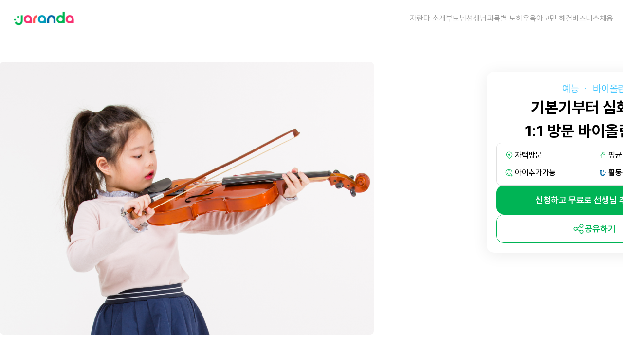

--- FILE ---
content_type: text/html; charset=utf-8
request_url: https://jaranda.kr/categories/%EC%98%88%EB%8A%A5/%EB%B0%94%EC%9D%B4%EC%98%AC%EB%A6%B0
body_size: 27645
content:
<!DOCTYPE html><html lang="ko"><head><meta charSet="utf-8"/><meta name="viewport" content="width=device-width, initial-scale=1.0, viewport-fit=cover,maximum-scale=1.0, user-scalable=no"/><meta name="naver-site-verification" content="1c4cbdffcbe10e5864c82df5baaa89ebb58c8597"/><title>1:1 어린이 바이올린 방문레슨도 - 자란다</title><meta name="og:site_name" content="1:1 어린이 바이올린 방문레슨도 - 자란다"/><meta name="og:title" content="1:1 어린이 바이올린 방문레슨도 - 자란다"/><meta name="description" content="방문 바이올린 레슨 선생님을 찾고 계신가요? 전공 선생님부터 레슨경험 풍부한 선생님까지 아이에게 딱 맞는 어린이 음악 전문가 선생님을 추천해드려요. "/><meta name="og:description" content="방문 바이올린 레슨 선생님을 찾고 계신가요? 전공 선생님부터 레슨경험 풍부한 선생님까지 아이에게 딱 맞는 어린이 음악 전문가 선생님을 추천해드려요. "/><meta property="og:url" content="https://jaranda.kr/categories/%EC%98%88%EB%8A%A5/%EB%B0%94%EC%9D%B4%EC%98%AC%EB%A6%B0"/><link rel="canonical" href="https://jaranda.kr/categories/%EC%98%88%EB%8A%A5/%EB%B0%94%EC%9D%B4%EC%98%AC%EB%A6%B0"/><meta property="og:image" content="https://storage.googleapis.com/content-prod-jaranda-kr/jaranda.kr/homepage/opengraph-image.jpg"/><script type="application/ld+json" id="sns-rel">{
          &quot;@context&quot;: &quot;http://schema.org&quot;,
          &quot;@type&quot;: &quot;Organization&quot;,
          &quot;name&quot;: &quot;자란다&quot;,
          &quot;url&quot;: &quot;https://jaranda.kr&quot;,
          &quot;sameAs&quot;: [
            &quot;https://blog.naver.com/jaranblog&quot;,
            &quot;https://www.instagram.com/jaranda__official&quot;,
            &quot;https://www.youtube.com/channel/UCTXkxn1OlVvljxEe-hbd3Vg&quot;
          ]
        }</script><meta name="next-head-count" content="12"/><meta charSet="utf-8"/><base href="/"/><meta property="og:type" content="website"/><meta property="og:locale" content="ko_KR"/><link rel="icon" href="images/favicon/favicon.png"/><link rel="preload" href="/_next/static/css/e45dc4be5f06b8b1.css" as="style"/><link rel="stylesheet" href="/_next/static/css/e45dc4be5f06b8b1.css" data-n-g=""/><noscript data-n-css=""></noscript><script defer="" nomodule="" src="/_next/static/chunks/polyfills-78c92fac7aa8fdd8.js"></script><script src="/_next/static/chunks/webpack-f2e29c8d7ccb4ddd.js" defer=""></script><script src="/_next/static/chunks/framework-deecab48d2555ab0.js" defer=""></script><script src="/_next/static/chunks/main-aeaf098f6c7489f8.js" defer=""></script><script src="/_next/static/chunks/pages/_app-8e6b02d5d35f1e26.js" defer=""></script><script src="/_next/static/chunks/24729-6ff3b063865449dd.js" defer=""></script><script src="/_next/static/chunks/pages/categories/%5Bcategory%5D/%5Btag%5D-e5350ac5d95b9560.js" defer=""></script><script src="/_next/static/8_44e1-aiCAUAsbhIB6iP/_buildManifest.js" defer=""></script><script src="/_next/static/8_44e1-aiCAUAsbhIB6iP/_ssgManifest.js" defer=""></script><style data-styled="" data-styled-version="5.3.11">@media (min-width:640px){}/*!sc*/
@media (min-width:768px){}/*!sc*/
@media (min-width:1280px){}/*!sc*/
@media (min-width:640px){}/*!sc*/
@media (min-width:768px){}/*!sc*/
@media (min-width:1024px){}/*!sc*/
@media (min-width:1280px){}/*!sc*/
@media (min-width:1536px){}/*!sc*/
.dJuQUX{color:#9E9E9E;font-size:1.5rem;line-height:100%;font-weight:400;-webkit-letter-spacing:0em;-moz-letter-spacing:0em;-ms-letter-spacing:0em;letter-spacing:0em;}/*!sc*/
.dJuQUX{color:#9E9E9E;font-size:1.5rem;line-height:100%;font-weight:400;-webkit-letter-spacing:0em;-moz-letter-spacing:0em;-ms-letter-spacing:0em;letter-spacing:0em;}/*!sc*/
@media (min-width:768px){.dJuQUX{font-size:1.6rem;}.dJuQUX{font-size:1.6rem;}}/*!sc*/
@media (min-width:1280px){.dJuQUX{font-size:1.6rem;}}/*!sc*/
@media (min-width:640px){}/*!sc*/
@media (min-width:768px){}/*!sc*/
@media (min-width:1280px){}/*!sc*/
@media (min-width:640px){}/*!sc*/
@media (min-width:768px){}/*!sc*/
@media (min-width:1024px){}/*!sc*/
@media (min-width:1280px){}/*!sc*/
@media (min-width:1536px){}/*!sc*/
.jSQBiO{color:#9E9E9E;}/*!sc*/
.jSQBiO{color:#9E9E9E;}/*!sc*/
@media (min-width:640px){}/*!sc*/
@media (min-width:768px){}/*!sc*/
@media (min-width:1280px){}/*!sc*/
@media (min-width:640px){}/*!sc*/
@media (min-width:768px){}/*!sc*/
@media (min-width:1024px){}/*!sc*/
@media (min-width:1280px){}/*!sc*/
@media (min-width:1536px){}/*!sc*/
.kwUUvf{color:#4BC8FF;}/*!sc*/
.kwUUvf{color:#4BC8FF;}/*!sc*/
@media (min-width:640px){}/*!sc*/
@media (min-width:768px){}/*!sc*/
@media (min-width:1280px){}/*!sc*/
@media (min-width:640px){}/*!sc*/
@media (min-width:768px){}/*!sc*/
@media (min-width:1024px){}/*!sc*/
@media (min-width:1280px){}/*!sc*/
@media (min-width:1536px){}/*!sc*/
.fyLtsR{color:#616161;}/*!sc*/
.fyLtsR{color:#616161;}/*!sc*/
@media (min-width:640px){}/*!sc*/
@media (min-width:768px){}/*!sc*/
@media (min-width:1280px){}/*!sc*/
@media (min-width:640px){}/*!sc*/
@media (min-width:768px){}/*!sc*/
@media (min-width:1024px){}/*!sc*/
@media (min-width:1280px){}/*!sc*/
@media (min-width:1536px){}/*!sc*/
.fJhQDS{border-color:#E0E0E0;}/*!sc*/
.fJhQDS{border-color:#E0E0E0;}/*!sc*/
@media (min-width:640px){}/*!sc*/
@media (min-width:768px){}/*!sc*/
@media (min-width:1280px){}/*!sc*/
@media (min-width:640px){}/*!sc*/
@media (min-width:768px){}/*!sc*/
@media (min-width:1024px){}/*!sc*/
@media (min-width:1280px){}/*!sc*/
@media (min-width:1536px){}/*!sc*/
.gMoJqe{background-color:#EFFBF2;}/*!sc*/
.gMoJqe{background-color:#EFFBF2;}/*!sc*/
@media (min-width:640px){}/*!sc*/
@media (min-width:768px){}/*!sc*/
@media (min-width:1280px){}/*!sc*/
@media (min-width:640px){}/*!sc*/
@media (min-width:768px){}/*!sc*/
@media (min-width:1024px){}/*!sc*/
@media (min-width:1280px){}/*!sc*/
@media (min-width:1536px){}/*!sc*/
.ePHqqY{color:#00B455;}/*!sc*/
.ePHqqY{color:#00B455;}/*!sc*/
@media (min-width:640px){}/*!sc*/
@media (min-width:768px){}/*!sc*/
@media (min-width:1280px){}/*!sc*/
@media (min-width:640px){}/*!sc*/
@media (min-width:768px){}/*!sc*/
@media (min-width:1024px){}/*!sc*/
@media (min-width:1280px){}/*!sc*/
@media (min-width:1536px){}/*!sc*/
.qMKyN{color:#212121;}/*!sc*/
.qMKyN{color:#212121;}/*!sc*/
@media (min-width:640px){}/*!sc*/
@media (min-width:768px){}/*!sc*/
@media (min-width:1280px){}/*!sc*/
@media (min-width:640px){}/*!sc*/
@media (min-width:768px){}/*!sc*/
@media (min-width:1024px){}/*!sc*/
@media (min-width:1280px){}/*!sc*/
@media (min-width:1536px){}/*!sc*/
.btheHw{background-color:#4BC8FF;}/*!sc*/
.btheHw{background-color:#4BC8FF;}/*!sc*/
@media (min-width:640px){}/*!sc*/
@media (min-width:768px){}/*!sc*/
@media (min-width:1280px){}/*!sc*/
@media (min-width:640px){}/*!sc*/
@media (min-width:768px){}/*!sc*/
@media (min-width:1024px){}/*!sc*/
@media (min-width:1280px){}/*!sc*/
@media (min-width:1536px){}/*!sc*/
.cNsSdH{color:#00B455;background-color:#EFFBF2;}/*!sc*/
.cNsSdH{color:#00B455;background-color:#EFFBF2;}/*!sc*/
@media (min-width:640px){}/*!sc*/
@media (min-width:768px){}/*!sc*/
@media (min-width:1280px){}/*!sc*/
@media (min-width:640px){}/*!sc*/
@media (min-width:768px){}/*!sc*/
@media (min-width:1024px){}/*!sc*/
@media (min-width:1280px){}/*!sc*/
@media (min-width:1536px){}/*!sc*/
.BYqKo{width:100%;height:1.2rem;background-color:#F5F5F5;border:0;}/*!sc*/
.BYqKo{width:100%;height:1.2rem;background-color:#F5F5F5;border:0;}/*!sc*/
@media (min-width:640px){}/*!sc*/
@media (min-width:768px){.BYqKo{height:1.6rem;}.BYqKo{height:1.6rem;}}/*!sc*/
@media (min-width:1280px){}/*!sc*/
@media (min-width:640px){}/*!sc*/
@media (min-width:768px){}/*!sc*/
@media (min-width:1024px){}/*!sc*/
@media (min-width:1280px){}/*!sc*/
@media (min-width:1536px){}/*!sc*/
.jDPOTL{color:#212121;font-size:2rem;line-height:150%;font-weight:700;-webkit-letter-spacing:-0.02em;-moz-letter-spacing:-0.02em;-ms-letter-spacing:-0.02em;letter-spacing:-0.02em;}/*!sc*/
.jDPOTL{color:#212121;font-size:2rem;line-height:150%;font-weight:700;-webkit-letter-spacing:-0.02em;-moz-letter-spacing:-0.02em;-ms-letter-spacing:-0.02em;letter-spacing:-0.02em;}/*!sc*/
@media (min-width:768px){.jDPOTL{font-size:2.2rem;}.jDPOTL{font-size:2.2rem;}}/*!sc*/
@media (min-width:1280px){.jDPOTL{font-size:2.2rem;}}/*!sc*/
@media (min-width:640px){}/*!sc*/
@media (min-width:768px){}/*!sc*/
@media (min-width:1280px){}/*!sc*/
@media (min-width:640px){}/*!sc*/
@media (min-width:768px){}/*!sc*/
@media (min-width:1024px){}/*!sc*/
@media (min-width:1280px){}/*!sc*/
@media (min-width:1536px){}/*!sc*/
.jJoKTP{font-size:1.5rem;line-height:150%;font-weight:600;-webkit-letter-spacing:0em;-moz-letter-spacing:0em;-ms-letter-spacing:0em;letter-spacing:0em;}/*!sc*/
.jJoKTP{font-size:1.5rem;line-height:150%;font-weight:600;-webkit-letter-spacing:0em;-moz-letter-spacing:0em;-ms-letter-spacing:0em;letter-spacing:0em;}/*!sc*/
@media (min-width:768px){.jJoKTP{font-size:1.6rem;}.jJoKTP{font-size:1.6rem;}}/*!sc*/
@media (min-width:1280px){.jJoKTP{font-size:1.6rem;}}/*!sc*/
@media (min-width:640px){}/*!sc*/
@media (min-width:768px){}/*!sc*/
@media (min-width:1280px){}/*!sc*/
@media (min-width:640px){}/*!sc*/
@media (min-width:768px){}/*!sc*/
@media (min-width:1024px){}/*!sc*/
@media (min-width:1280px){}/*!sc*/
@media (min-width:1536px){}/*!sc*/
.HgYBA{color:#616161;font-size:1.4rem;line-height:150%;font-weight:400;-webkit-letter-spacing:0em;-moz-letter-spacing:0em;-ms-letter-spacing:0em;letter-spacing:0em;}/*!sc*/
.HgYBA{color:#616161;font-size:1.4rem;line-height:150%;font-weight:400;-webkit-letter-spacing:0em;-moz-letter-spacing:0em;-ms-letter-spacing:0em;letter-spacing:0em;}/*!sc*/
@media (min-width:768px){.HgYBA{font-size:1.5rem;}.HgYBA{font-size:1.5rem;}}/*!sc*/
@media (min-width:1280px){.HgYBA{font-size:1.5rem;}}/*!sc*/
@media (min-width:640px){}/*!sc*/
@media (min-width:768px){}/*!sc*/
@media (min-width:1280px){}/*!sc*/
@media (min-width:640px){}/*!sc*/
@media (min-width:768px){}/*!sc*/
@media (min-width:1024px){}/*!sc*/
@media (min-width:1280px){}/*!sc*/
@media (min-width:1536px){}/*!sc*/
.gcafNn{width:100%;height:0.1rem;background-color:#EEEEEE;border:0;}/*!sc*/
.gcafNn{width:100%;height:0.1rem;background-color:#EEEEEE;border:0;}/*!sc*/
@media (min-width:640px){}/*!sc*/
@media (min-width:768px){.gcafNn{height:0.1rem;}.gcafNn{height:0.1rem;}}/*!sc*/
@media (min-width:1280px){}/*!sc*/
@media (min-width:640px){}/*!sc*/
@media (min-width:768px){}/*!sc*/
@media (min-width:1024px){}/*!sc*/
@media (min-width:1280px){}/*!sc*/
@media (min-width:1536px){}/*!sc*/
.ljiEXa{background-color:#F5F5F5;}/*!sc*/
.ljiEXa{background-color:#F5F5F5;}/*!sc*/
@media (min-width:640px){}/*!sc*/
@media (min-width:768px){}/*!sc*/
@media (min-width:1280px){}/*!sc*/
@media (min-width:640px){}/*!sc*/
@media (min-width:768px){}/*!sc*/
@media (min-width:1024px){}/*!sc*/
@media (min-width:1280px){}/*!sc*/
@media (min-width:1536px){}/*!sc*/
.fZZlwl{border-color:#00B455;}/*!sc*/
.fZZlwl{border-color:#00B455;}/*!sc*/
@media (min-width:640px){}/*!sc*/
@media (min-width:768px){}/*!sc*/
@media (min-width:1280px){}/*!sc*/
@media (min-width:640px){}/*!sc*/
@media (min-width:768px){}/*!sc*/
@media (min-width:1024px){}/*!sc*/
@media (min-width:1280px){}/*!sc*/
@media (min-width:1536px){}/*!sc*/
.bXVfgg{color:#FFFFFF;background-color:#00B455;}/*!sc*/
.bXVfgg{color:#FFFFFF;background-color:#00B455;}/*!sc*/
@media (min-width:640px){}/*!sc*/
@media (min-width:768px){}/*!sc*/
@media (min-width:1280px){}/*!sc*/
@media (min-width:640px){}/*!sc*/
@media (min-width:768px){}/*!sc*/
@media (min-width:1024px){}/*!sc*/
@media (min-width:1280px){}/*!sc*/
@media (min-width:1536px){}/*!sc*/
data-styled.g1[id="sc-663b953-0"]{content:"gEafoZ,dJuQUX,jSQBiO,kwUUvf,fyLtsR,fJhQDS,gMoJqe,ePHqqY,qMKyN,btheHw,cNsSdH,BYqKo,jDPOTL,jJoKTP,HgYBA,gcafNn,ljiEXa,fZZlwl,bXVfgg,"}/*!sc*/
body{font-size:1.6rem;}/*!sc*/
data-styled.g58[id="sc-global-iNMfJI1"]{content:"sc-global-iNMfJI1,"}/*!sc*/
.kyHaiq{-webkit-animation:lbWRkT 0.2s ease-out;animation:lbWRkT 0.2s ease-out;}/*!sc*/
data-styled.g95[id="sc-76530cb8-0"]{content:"kyHaiq,"}/*!sc*/
@-webkit-keyframes lbWRkT{0%{opacity:0;}100%{opacity:1;}}/*!sc*/
@keyframes lbWRkT{0%{opacity:0;}100%{opacity:1;}}/*!sc*/
data-styled.g97[id="sc-keyframes-lbWRkT"]{content:"lbWRkT,"}/*!sc*/
.kIpLuK{cursor:pointer;}/*!sc*/
data-styled.g103[id="sc-58865fcd-0"]{content:"kIpLuK,"}/*!sc*/
.hOKISZ .menu.active{color:#000000;}/*!sc*/
.hOKISZ .side-menu-page-container{display:none;}/*!sc*/
.hOKISZ .side-menu-page-container.active{display:-webkit-box;display:-webkit-flex;display:-ms-flexbox;display:flex;-webkit-box-pack:end;-webkit-justify-content:flex-end;-ms-flex-pack:end;justify-content:flex-end;}/*!sc*/
.hOKISZ .side-menu-page-container nav{-webkit-transform:translateX(30rem);-ms-transform:translateX(30rem);transform:translateX(30rem);}/*!sc*/
.hOKISZ .side-menu-page-container.active nav{-webkit-transform:translateX(0rem);-ms-transform:translateX(0rem);transform:translateX(0rem);}/*!sc*/
data-styled.g107[id="sc-f0ec89c3-0"]{content:"hOKISZ,"}/*!sc*/
.ijFhiG{background:#FFFFFF;-webkit-tap-highlight-color:transparent;}/*!sc*/
data-styled.g112[id="sc-4b84c008-0"]{content:"ijFhiG,"}/*!sc*/
.kMdOYK{position:relative;}/*!sc*/
.kMdOYK .tag-image-container{background-repeat:no-repeat;color:red;background-image:url('https://storage.googleapis.com/content-prod-jaranda-kr/jaranda.kr/homepage/tags/images/VIOLIN.png');background-position:center;background-size:cover;width:100%;}/*!sc*/
.kMdOYK .tag-image-container .cover{background:linear-gradient(180deg,#ffffff 0%,rgba(255,255,255,0) 100%);}/*!sc*/
data-styled.g113[id="sc-7171e595-0"]{content:"kMdOYK,"}/*!sc*/
</style></head><body><div id="__next"><!--$--><div class="sc-4f37a300-0 jysIwp"></div><div></div><div class="sc-663b953-0 gEafoZ sc-76530cb8-0 kyHaiq w-full h-full"><div title="1:1 어린이 바이올린 방문레슨도 - 자란다" class="sc-f0ec89c3-0 hOKISZ flex flex-col items-center relative pb-28 pc:pb-0 "><header class="border-b border-gray-200 flex justify-center w-full bg-white sticky top-0 z-50 undefined"><div class="px-ds-20 py-ds-16 w-screen pc:py-ds-18 max-w-screen-xl flex justify-between items-center"><a rel="noreferrer" href="/" class="sc-663b953-0 gEafoZ sc-58865fcd-0 kIpLuK"><div class="sc-663b953-0 gEafoZ"><img src="logos/logo.png" width="140" alt="logo"/></div></a><nav class="nav-container flex gap-ds-32"><div class="sc-663b953-0 dJuQUX menu hidden pc:block "><div class="sc-663b953-0 gEafoZ"><a rel="noreferrer" target="_self" href="/about" class="sc-663b953-0 gEafoZ sc-58865fcd-0 kIpLuK">자란다 소개</a></div></div><div class="sc-663b953-0 dJuQUX menu hidden pc:block "><div class="sc-663b953-0 gEafoZ"><a rel="noreferrer" target="_self" href="/index_parent" class="sc-663b953-0 gEafoZ sc-58865fcd-0 kIpLuK">부모님</a></div></div><div class="sc-663b953-0 dJuQUX menu hidden pc:block "><div class="sc-663b953-0 gEafoZ"><a rel="noreferrer" target="_blank" href="https://jarandateacher.imweb.me" class="sc-663b953-0 gEafoZ sc-58865fcd-0 kIpLuK">선생님</a></div></div><div class="sc-663b953-0 dJuQUX menu hidden pc:block "><div class="sc-663b953-0 gEafoZ"><a rel="noreferrer" target="_self" href="/qna" class="sc-663b953-0 gEafoZ sc-58865fcd-0 kIpLuK">과목별 노하우</a></div></div><div class="sc-663b953-0 dJuQUX menu hidden pc:block "><div class="sc-663b953-0 gEafoZ"><a rel="noreferrer" target="_self" href="/solution" class="sc-663b953-0 gEafoZ sc-58865fcd-0 kIpLuK">육아고민 해결</a></div></div><div class="sc-663b953-0 dJuQUX menu hidden pc:block "><div class="sc-663b953-0 gEafoZ"><a rel="noreferrer" target="_blank" href="https://b2b.jaranda.co.kr" class="sc-663b953-0 gEafoZ sc-58865fcd-0 kIpLuK">비즈니스</a></div></div><div class="sc-663b953-0 dJuQUX menu hidden pc:block "><div class="sc-663b953-0 gEafoZ"><a rel="noreferrer" target="_blank" href="https://team.jaranda.kr" class="sc-663b953-0 gEafoZ sc-58865fcd-0 kIpLuK">채용</a></div></div><button class="pc:hidden text-ds-gray-500"></button></nav></div></header><div class="side-menu-page-container fixed bg-black/50 top-0 z-50 w-screen h-[100dvh]"><nav class="flex flex-col justify-between bg-white w-[25rem] h-full px-14 py-6 "><div class="flex flex-col gap-12"><button class="flex justify-end"><svg aria-hidden="true" focusable="false" data-prefix="fas" data-icon="xmark" class="svg-inline--fa fa-xmark " role="img" xmlns="http://www.w3.org/2000/svg" viewBox="0 0 384 512" width="20px" height="20px"><path fill="currentColor" d="M342.6 150.6c12.5-12.5 12.5-32.8 0-45.3s-32.8-12.5-45.3 0L192 210.7 86.6 105.4c-12.5-12.5-32.8-12.5-45.3 0s-12.5 32.8 0 45.3L146.7 256 41.4 361.4c-12.5 12.5-12.5 32.8 0 45.3s32.8 12.5 45.3 0L192 301.3 297.4 406.6c12.5 12.5 32.8 12.5 45.3 0s12.5-32.8 0-45.3L237.3 256 342.6 150.6z"></path></svg></button><div class="sc-663b953-0 jSQBiO menu "><div class="sc-663b953-0 gEafoZ"><a rel="noreferrer" target="_self" href="/about" class="sc-663b953-0 gEafoZ sc-58865fcd-0 kIpLuK">자란다 소개</a></div></div><div class="sc-663b953-0 jSQBiO menu "><div class="sc-663b953-0 gEafoZ"><a rel="noreferrer" target="_self" href="/index_parent" class="sc-663b953-0 gEafoZ sc-58865fcd-0 kIpLuK">부모님</a></div></div><div class="sc-663b953-0 jSQBiO menu "><div class="sc-663b953-0 gEafoZ"><a rel="noreferrer" target="_blank" href="https://jarandateacher.imweb.me" class="sc-663b953-0 gEafoZ sc-58865fcd-0 kIpLuK">선생님</a></div></div><div class="sc-663b953-0 jSQBiO menu "><div class="sc-663b953-0 gEafoZ"><a rel="noreferrer" target="_self" href="/qna" class="sc-663b953-0 gEafoZ sc-58865fcd-0 kIpLuK">과목별 노하우</a></div></div><div class="sc-663b953-0 jSQBiO menu "><div class="sc-663b953-0 gEafoZ"><a rel="noreferrer" target="_self" href="/solution" class="sc-663b953-0 gEafoZ sc-58865fcd-0 kIpLuK">육아고민 해결</a></div></div><div class="sc-663b953-0 jSQBiO menu "><div class="sc-663b953-0 gEafoZ"><a rel="noreferrer" target="_blank" href="https://b2b.jaranda.co.kr" class="sc-663b953-0 gEafoZ sc-58865fcd-0 kIpLuK">비즈니스</a></div></div><div class="sc-663b953-0 jSQBiO menu "><div class="sc-663b953-0 gEafoZ"><a rel="noreferrer" target="_blank" href="https://team.jaranda.kr" class="sc-663b953-0 gEafoZ sc-58865fcd-0 kIpLuK">채용</a></div></div></div><div class="flex flex-col gap-4"><div class="text-[2rem] text-green-700">고객센터</div><hr/><div>평일 10:00 - 19:00</div><div>토/일/공휴일 휴무</div><button class="rounded-2xl border border-gray-500 p-3">1:1 문의하기</button></div></nav></div><main class="grow w-screen"><meta class="sc-663b953-0 gEafoZ"/><div class="sc-7171e595-0 kMdOYK flex flex-col items-center break-keep"><article class="flex flex-col w-screen max-w-screen-xl mt-[3.2rem] xl:mt-[5rem]"><section class="w-full xl:max-w-screen-md flex flex-col items-center "><div class="sc-663b953-0 kwUUvf xl:hidden text-[1.6rem]">예능<!-- --> ・ <!-- -->바이올린</div><h1 class="xl:hidden text-[2.8rem] px-[2rem] font-bold mb-[4.8rem] text-center">기본기부터 심화과정<br/>1:1 방문 바이올린 레슨</h1><div class="tag-image-container rounded-xl flex flex-col h-[28rem]   xl:h-[56rem]"><div class="cover h-30  basis-1/6 xl:hidden "></div></div></section></article><article class="flex flex-col w-screen max-w-screen-xl gap-[3rem] py-[6rem] xl:py-[8rem]"><section class="gap-5 w-full xl:max-w-screen-md flex flex-col px-[2rem] xl:px-[8rem]"><div class="text-[2rem] xl:text-[2.4rem] font-bold"><h2>손-머리-몸을<br/>함께 쓰는 바이올린!</h2></div><h3 class="sc-663b953-0 fyLtsR text-[1.6rem] font-normal">음악 감각 뿐 아니라 집중력과 기억력까지 높일 수 있어요.</h3></section><section class="w-full xl:max-w-screen-md flex flex-col items-center xl:hidden px-[2rem] xl:px-[8rem]"><div class="sc-663b953-0 fJhQDS text-[1.6rem] p-5 grid grid-cols-1 sm:grid-cols-2 md:grid-cols-4 border rounded-2xl w-full gap-1"><div class="flex items-center gap-2 "><img src="icons/pin.svg" alt="pin"/>자택방문</div><div class="flex items-center gap-2"><img src="icons/like.svg" alt="like"/>평균 만족도 <div class="font-semibold">95%</div></div><div class="flex items-center gap-2"><img src="icons/add-parent.svg" alt="add-parent"/>아이추가 <div class="font-semibold">가능</div></div><div class="flex items-center gap-2"><img src="icons/teacher-short-icon.svg" alt="teacher-short-icon"/>활동쌤<div class="font-semibold">4,616명</div></div></div></section></article><article class="flex flex-col gap-[3rem] w-screen max-w-screen-xl"><section class="sc-663b953-0 gMoJqe flex flex-col gap-8 w-full xl:max-w-screen-md items-center px-[2rem] py-[6rem] xl:px-[8rem] xl:py-[8rem]"><div class="flex gap-20"><div class="flex flex-col items-center"><div class="sc-663b953-0 ePHqqY text-[1.6rem] font-medium ">방문 후기</div><div class="text-[3.2rem] font-semibold">154</div></div><div class="flex flex-col items-center"><div class="sc-663b953-0 ePHqqY text-[1.6rem] font-medium ">누적 요청서</div><div class="text-[3.2rem] font-semibold">1,633</div></div></div><div class="text-[1.4rem] text-gray-500 font-thin">업데이트 : <!-- -->2023.04.04.</div></section></article><article class="flex flex-col w-screen max-w-screen-xl"><section class="flex flex-col gap-8 w-full xl:max-w-screen-md items-center  px-[2rem] py-[6rem] xl:px-[8rem] xl:py-[8rem]"><div class="flex flex-col xl:flex-row xl:justify-between w-full"><div class="sc-663b953-0 qMKyN text-[2.4rem] font-semibold ">수업비용</div><div class="flex items-center gap-3"><svg width="16" height="16" color="Gray-500" viewBox="0 0 14 14" fill="none" xmlns="http://www.w3.org/2000/svg" class="sc-663b953-0 gEafoZ sc-18bd230f-0 dOVYTx"><path d="M6.33317 7.66634L6.33317 2.99967H7.6665L7.6665 7.66634H6.33317Z" fill="#9E9E9E"></path><path d="M7.99984 9.66634C7.99984 9.11406 7.55212 8.66634 6.99984 8.66634C6.44755 8.66634 5.99984 9.11406 5.99984 9.66634C5.99984 10.2186 6.44755 10.6663 6.99984 10.6663C7.55212 10.6663 7.99984 10.2186 7.99984 9.66634Z" fill="#9E9E9E"></path><path fill-rule="evenodd" clip-rule="evenodd" d="M0.33317 6.99967C0.33317 10.6816 3.31794 13.6663 6.99984 13.6663C10.6817 13.6663 13.6665 10.6816 13.6665 6.99967C13.6665 3.31778 10.6817 0.333008 6.99984 0.333008C3.31794 0.333008 0.33317 3.31778 0.33317 6.99967ZM1.33317 6.99967C1.33317 10.1293 3.87022 12.6663 6.99984 12.6663C10.1295 12.6663 12.6665 10.1293 12.6665 6.99967C12.6665 3.87006 10.1295 1.33301 6.99984 1.33301C3.87022 1.33301 1.33317 3.87006 1.33317 6.99967Z" fill="#9E9E9E"></path></svg><div class="sc-663b953-0 jSQBiO text-[1.2rem] md:text-[1.4rem] xl:text-[1.6rem] font-normal">선생님 경력에 따라 비용이 다를 수 있습니다.</div></div></div><div class="flex flex-col gap-5 w-full items-center justify-center max-w-[320px]"><div class="rounded-3xl border border-gray-300 p-6 w-full flex flex-col gap-7 "><div class="flex justify-between"><div class="sc-663b953-0 fyLtsR text-[1.6rem]">1시간</div><div class="text-[2.8rem] font-medium">27,000원~</div></div></div><div class="rounded-3xl border border-gray-300 p-6 w-full flex flex-col gap-7 "><div class="flex justify-between"><div class="text-[1.6rem] text-gray-500">2시간</div><del class="text-[1.4rem] font-medium text-gray-300"><del>27,000원~</del></del></div><div class="flex justify-end gap-5 text-[2.4rem] font-bold"><div class="text-red-400">22%</div><div>21,000원~</div></div><div class="text-red-500 p-2 rounded-xl bg-red-100 text-center flex items-center gap-5 justify-center"><img src="icons/discount.svg" alt="discount"/> 2시간 이상 신청시 할인이 적용돼요!</div></div></div></section></article><article class="flex flex-col gap-[3rem] w-screen max-w-screen-xl"><section class="sc-663b953-0 btheHw w-full xl:max-w-screen-md flex flex-col gap-4 px-[2rem] py-[6rem] xl:px-[8rem] xl:py-[8rem]"><div class="text-[2.4rem] text-white font-bold mb-[3rem]">어떤 선생님을<br/>만날 수 있나요?</div><div class="flex flex-col items-center w-full max-w-[320px] self-center"><div class="flex flex-col bg-white p-5 rounded-3xl w-full "><div class="flex flex-col"><div class="flex gap-5"><div class="flex flex-col justify-center"><img class="rounded-full w-[6rem] h-[6rem]" src="https://storage.googleapis.com/content-prod-jaranda-kr/jaranda.kr/profile_thumbnail/profile_thumbnail%3Ateacher%3Acolor.svg" alt="profile-image"/></div><div class="grow flex flex-col justify-between"><div class="sc-663b953-0 cNsSdH text-[1.5rem] font-semibold flex items-center gap-2 rounded-xl self-start p-2"><img src="icons/ic24_highlevel.png" alt="high-level"/>이화여자대학교 공연예술학과 피아노교수학</div><div class="text-[1.5rem] font-bold">피아노 학원 강사 2년</div><div class="flex items-center gap-3"><div class="flex items-center gap-1"><img class="w-[1.2rem] h-[1.2rem]" src="icons/star.png" alt="star"/><div class="sc-663b953-0 qMKyN text-[1.2rem] font-bold">5.0</div><div class="sc-663b953-0 fyLtsR text-[1.2rem]">(<!-- -->2<!-- -->)</div></div><div class="flex items-center gap-1"><img class="w-[1.2rem] h-[1.2rem]" src="icons/time_checked.png" alt="time-checked"/><div class="sc-663b953-0 gEafoZ text-[1.2rem] font-bold">52</div><div class="sc-663b953-0 gEafoZ text-[1.2rem] ">시간 이상</div></div></div></div></div></div></div></div><div class="flex flex-col items-center w-full max-w-[320px] self-center"><div class="flex flex-col bg-white p-5 rounded-3xl w-full "><div class="flex flex-col"><div class="flex gap-5"><div class="flex flex-col justify-center"><img class="rounded-full w-[6rem] h-[6rem]" src="https://storage.googleapis.com/content-prod-jaranda-kr/jaranda.kr/profile_thumbnail/profile_thumbnail%3Ateacher%3Acolor.svg" alt="profile-image"/></div><div class="grow flex flex-col justify-between"><div class="sc-663b953-0 cNsSdH text-[1.5rem] font-semibold flex items-center gap-2 rounded-xl self-start p-2"><img src="icons/ic24_highlevel.png" alt="high-level"/>이화여자대학교 음악치료학, 오르간</div><div class="text-[1.5rem] font-bold">파아노 개인레슨 6년</div><div class="flex items-center gap-3"><div class="flex items-center gap-1"><img class="w-[1.2rem] h-[1.2rem]" src="icons/star.png" alt="star"/><div class="sc-663b953-0 qMKyN text-[1.2rem] font-bold">5.0</div><div class="sc-663b953-0 fyLtsR text-[1.2rem]">(<!-- -->5<!-- -->)</div></div><div class="flex items-center gap-1"><img class="w-[1.2rem] h-[1.2rem]" src="icons/time_checked.png" alt="time-checked"/><div class="sc-663b953-0 gEafoZ text-[1.2rem] font-bold">49</div><div class="sc-663b953-0 gEafoZ text-[1.2rem] ">시간 이상</div></div></div></div></div></div></div></div><div class="flex flex-col items-center w-full max-w-[320px] self-center"><div class="flex flex-col bg-white p-5 rounded-3xl w-full "><div class="flex flex-col"><div class="flex gap-5"><div class="flex flex-col justify-center"><img class="rounded-full w-[6rem] h-[6rem]" src="https://storage.googleapis.com/content-prod-jaranda-kr/jaranda.kr/profile_thumbnail/profile_thumbnail%3Ateacher%3Acolor.svg" alt="profile-image"/></div><div class="grow flex flex-col justify-between"><div class="sc-663b953-0 cNsSdH text-[1.5rem] font-semibold flex items-center gap-2 rounded-xl self-start p-2"><img src="icons/ic24_highlevel.png" alt="high-level"/>Parsons School of Design Communication Design</div><div class="text-[1.5rem] font-bold">3-14살 영어/미술지도</div><div class="flex items-center gap-3"><div class="flex items-center gap-1"><img class="w-[1.2rem] h-[1.2rem]" src="icons/star.png" alt="star"/><div class="sc-663b953-0 qMKyN text-[1.2rem] font-bold">4.8</div><div class="sc-663b953-0 fyLtsR text-[1.2rem]">(<!-- -->26<!-- -->)</div></div><div class="flex items-center gap-1"><img class="w-[1.2rem] h-[1.2rem]" src="icons/time_checked.png" alt="time-checked"/><div class="sc-663b953-0 gEafoZ text-[1.2rem] font-bold">407</div><div class="sc-663b953-0 gEafoZ text-[1.2rem] ">시간 이상</div></div></div></div></div></div></div></div></section></article><article class="flex flex-col gap-[3rem] w-screen max-w-screen-xl"><section class="w-full xl:max-w-screen-md flex flex-col px-[2rem] py-[6rem] xl:px-[8rem] xl:py-[8rem]"><div class="sc-663b953-0 qMKyN text-[2.4rem] font-bold mb-[3rem]">신청부터 수업까지,<br/>이렇게 진행돼요!</div><ol class="flex flex-col gap-10"><li class="flex flex-col gap-2"><div class="sc-663b953-0 ePHqqY text-[1.3rem] md:text-[1.4rem]">Step 1</div><div class="sc-663b953-0 qMKyN text-[1.6rm] md:text-[1.8rem] font-bold">신청서 작성하기</div><div class="sc-663b953-0 qMKyN text-[1.5rm] md:text-[1.6rem]">아이의 기질, 필요한 수업 내용을 적어주세요.</div></li><li class="flex flex-col gap-2"><div class="sc-663b953-0 ePHqqY text-[1.3rem] md:text-[1.4rem]">Step 2</div><div class="sc-663b953-0 qMKyN text-[1.6rm] md:text-[1.8rem] font-bold">추천 자란쌤 보기</div><div class="sc-663b953-0 qMKyN text-[1.5rm] md:text-[1.6rem]">48시간 이내에 AI매칭과 플래너 매칭으로 아이에게 딱 맞는 선생님을 추천해 드려요.</div><div class="sc-663b953-0 jSQBiO text-[1.2rm] md:text-[1.4rem]">*일부 지역은 선생님 추천에 시간이 조금 더 걸릴 수 있어요.</div></li><li class="flex flex-col gap-2"><div class="sc-663b953-0 ePHqqY text-[1.3rem] md:text-[1.4rem]">Step 3</div><div class="sc-663b953-0 qMKyN text-[1.6rm] md:text-[1.8rem] font-bold">자란쌤 Pick 하기</div><div class="sc-663b953-0 qMKyN text-[1.5rm] md:text-[1.6rem]">가장 마음에 드는 선생님을 선택해주세요.</div><div class="sc-663b953-0 jSQBiO text-[1.2rm] md:text-[1.4rem]">*추가 추천이 필요할 땐 플래너와 상담해 주세요.</div></li><li class="flex flex-col gap-2"><div class="sc-663b953-0 ePHqqY text-[1.3rem] md:text-[1.4rem]">Step 4</div><div class="sc-663b953-0 qMKyN text-[1.6rm] md:text-[1.8rem] font-bold">방문일지 확인하기</div><div class="sc-663b953-0 qMKyN text-[1.5rm] md:text-[1.6rem]">오늘 어떤 활동을 했는지, 우리 아이 컨디션은 어땠는지 확인할 수 있어요.</div></li></ol></section></article><article class="flex flex-col w-screen max-w-screen-xl "><div class="xl:max-w-screen-md"><hr class="sc-663b953-0 BYqKo shrink-0 "/></div><div class="flex flex-col px-ds-20 py-ds-48 md:px-ds-40 xl:px-ds-80 xl:py-ds-80 xl:max-w-screen-md"><h2 class="sc-663b953-0 jDPOTL mb-ds-12 md:mb-ds-20 xl:mb-ds-40">자주 묻는 질문</h2><div><section class="sc-663b953-0 gEafoZ sc-4b84c008-0 ijFhiG w-full overflow-hidden "><div class="w-full flex justify-between items-center cursor-pointer py-ds-16 tablet:py-ds-20 pc:py-ds-24" id=":R5kumm:" aria-expanded="false" role="button" aria-controls=":R5kummH1:"><h3 class="sc-663b953-0 jJoKTP mr-ds-12 flex gap-[0.5ch]"><span>Q.</span><span>어린이 바이올린 수업에서는 어떤 활동들을 하나요?</span></h3><svg width="2rem" height="2rem" viewBox="0 0 24 24" aria-hidden="true"><path d="M3.36377 8.63639L4.63656 7.3636L12.0002 14.7272L19.3638 7.3636L20.6366 8.63639L12.0002 17.2728L3.36377 8.63639Z" fill="#9E9E9E"></path></svg></div><div class="w-full" id=":R5kummH1:" role="region" aria-labelledby=":R5kumm:" style="opacity:0;height:0px"><div class="pb-ds-8 tablet:pb-ds-12 pc:pb-ds-16"><p class="sc-663b953-0 HgYBA whitespace-pre-wrap">아이의 연령과 흥미도 그리고 부모님 요청사항에 따른 맞춤 수업이 가능해요. 자란다 어린이 바이올린 수업에서는 바이올린을 연주하는 스킬 뿐만 아니라 바이올린 악보보기를 비롯한 유아기, 초등시기 학습해야할 유아음악, 어린이음악이론 학습을 함께 진행할 수 있어요. </p></div></div></section><hr class="sc-663b953-0 gcafNn shrink-0 "/><section class="sc-663b953-0 gEafoZ sc-4b84c008-0 ijFhiG w-full overflow-hidden "><div class="w-full flex justify-between items-center cursor-pointer py-ds-16 tablet:py-ds-20 pc:py-ds-24" id=":R6kumm:" aria-expanded="false" role="button" aria-controls=":R6kummH1:"><h3 class="sc-663b953-0 jJoKTP mr-ds-12 flex gap-[0.5ch]"><span>Q.</span><span>자란다에서는 어떤 바이올린 선생님을 만날 수 있나요?</span></h3><svg width="2rem" height="2rem" viewBox="0 0 24 24" aria-hidden="true"><path d="M3.36377 8.63639L4.63656 7.3636L12.0002 14.7272L19.3638 7.3636L20.6366 8.63639L12.0002 17.2728L3.36377 8.63639Z" fill="#9E9E9E"></path></svg></div><div class="w-full" id=":R6kummH1:" role="region" aria-labelledby=":R6kumm:" style="opacity:0;height:0px"><div class="pb-ds-8 tablet:pb-ds-12 pc:pb-ds-16"><p class="sc-663b953-0 HgYBA whitespace-pre-wrap">음악교육, 작곡과, 연주 전공 등 전공 선생님부터, 학회나 오케스트라 경험이 있는 선생님까지 다양한 선생님을 만날 수 있어요. </p></div></div></section></div></div></article><article class="sc-663b953-0 gEafoZ w-screen max-w-screen-xl"><section class="sc-663b953-0 ljiEXa py-[3.2rem] px-[2rem] w-full xl:max-w-screen-md flex flex-col xl:px-[8rem] xl:py-[8rem]"><div class="sc-663b953-0 fyLtsR text-[1.6rem] md:text-[1.8rem] font-semibold flex items-center gap-2  mb-[2rem]"><svg width="14" height="14" color="Gray-700" viewBox="0 0 14 14" fill="none" xmlns="http://www.w3.org/2000/svg" class="sc-663b953-0 gEafoZ sc-18bd230f-0 dOVYTx"><path d="M6.33317 7.66634L6.33317 2.99967H7.6665L7.6665 7.66634H6.33317Z" fill="#616161"></path><path d="M7.99984 9.66634C7.99984 9.11406 7.55212 8.66634 6.99984 8.66634C6.44755 8.66634 5.99984 9.11406 5.99984 9.66634C5.99984 10.2186 6.44755 10.6663 6.99984 10.6663C7.55212 10.6663 7.99984 10.2186 7.99984 9.66634Z" fill="#616161"></path><path fill-rule="evenodd" clip-rule="evenodd" d="M0.33317 6.99967C0.33317 10.6816 3.31794 13.6663 6.99984 13.6663C10.6817 13.6663 13.6665 10.6816 13.6665 6.99967C13.6665 3.31778 10.6817 0.333008 6.99984 0.333008C3.31794 0.333008 0.33317 3.31778 0.33317 6.99967ZM1.33317 6.99967C1.33317 10.1293 3.87022 12.6663 6.99984 12.6663C10.1295 12.6663 12.6665 10.1293 12.6665 6.99967C12.6665 3.87006 10.1295 1.33301 6.99984 1.33301C3.87022 1.33301 1.33317 3.87006 1.33317 6.99967Z" fill="#616161"></path></svg><div>유의사항</div></div><ul class="flex flex-col gap-10"><li class="flex flex-col gap-2"><div class="sc-663b953-0 fyLtsR text-[1.4rem] md:text-[1.6rem] font-semibold">준비물 및 교구재 관련</div><div class="sc-663b953-0 fyLtsR text-[1.3rem] md:text-[1.4rem]">가정에 마땅한 교구재가 없는 경우 선생님과 상의하시어 준비해 주시면 좋습니다.</div><div class="sc-663b953-0 fyLtsR text-[1.3rem] md:text-[1.4rem]">혹 선생님께서 미리 부모님과 상의 후 준비물을 구매하는 경우,</div><div class="sc-663b953-0 fyLtsR text-[1.3rem] md:text-[1.4rem]">준비물 비용은 수업료와 별도로 부모님께 청구됩니다.</div></li><li class="flex flex-col gap-2"><div class="sc-663b953-0 fyLtsR text-[1.4rm] md:text-[1.6rem] font-semibold">결제 관련</div><div class="sc-663b953-0 fyLtsR text-[1.3rem] md:text-[1.4rem]">추천 된 선생님의 프로필 확인 후 확정하시면 첫 수업료가 결제됩니다.</div><div class="sc-663b953-0 fyLtsR text-[1.3rem] md:text-[1.4rem]">정기수업의 경우 이후 수업료는 등록된 결제 수단으로 자동 결제가 진행됩니다.</div></li></ul></section></article><article class="flex flex-col gap-10 z-40 px-ds-20 py-ds-4 rounded-3xl fixed bottom-0 w-screen xl:shadow-[0_4px_32px_rgba(0,0,0,0.08)] xl:py-ds-20 xl:translate-x-[50%] xl:ml-[36rem] xl:w-auto xl:mt-28 bg-white xl:bottom-auto"><div class="hidden xl:flex flex-col gap-10"><div class="sc-663b953-0 kwUUvf text-[2.0rem] text-center">예능<!-- --> ・ <!-- -->바이올린</div><div class="sc-663b953-0 gEafoZ text-[3.2rem] font-bold text-center"><div>기본기부터 심화과정<br/>1:1 방문 바이올린 레슨</div></div><section class="w-full xl:max-w-screen-md flex flex-col items-center "><div class="sc-663b953-0 fJhQDS text-[1.6rem] p-5 grid grid-cols-2 border rounded-2xl w-full gap-5"><div class="flex items-center gap-2 "><img src="icons/pin.svg" alt="pin"/>자택방문</div><div class="flex items-center gap-2"><img src="icons/like.svg" alt="like"/>평균 만족도 <div class="font-semibold">95%</div></div><div class="flex items-center gap-2"><img src="icons/add-parent.svg" alt="add-parent"/>아이추가 <div class="font-semibold">가능</div></div><div class="flex items-center gap-2"><img src="icons/teacher-short-icon.svg" alt="teacher-short-icon"/>활동쌤 <div class="font-semibold">4,616명</div></div></div></section></div><div class="flex xl:flex-col w-full gap-2 xl:w-[40rem]"><button class="sc-663b953-0 fZZlwl order-1 xl:order-4 rounded-3xl border p-6 bg-white flex items-center gap-2 justify-center" aria-label="share"><svg color="J-Green-500" width="25" height="25" viewBox="0 0 24 25" fill="none" xmlns="http://www.w3.org/2000/svg" class="sc-663b953-0 gEafoZ sc-c3f7a277-0 jEzLEP"><path fill-rule="evenodd" clip-rule="evenodd" d="M22 6.95996C22 9.1691 20.2091 10.96 18 10.96C16.7552 10.96 15.6433 10.3914 14.9097 9.4998L9.93085 12.2155C9.97625 12.4567 10 12.7056 10 12.96C10 13.2143 9.97625 13.4632 9.93086 13.7044L14.9097 16.4201C15.6433 15.5285 16.7553 14.96 18 14.96C20.2091 14.96 22 16.7508 22 18.96C22 21.1691 20.2091 22.96 18 22.96C15.7909 22.96 14 21.1691 14 18.96C14 18.5332 14.0668 18.1221 14.1906 17.7365L9.37408 15.1093C8.66375 16.2221 7.41805 16.96 6 16.96C3.79086 16.96 2 15.1691 2 12.96C2 10.7508 3.79086 8.95996 6 8.95996C7.41803 8.95996 8.66372 9.69784 9.37405 10.8106L14.1906 8.18341C14.0668 7.79779 14 7.38668 14 6.95996C14 4.75082 15.7909 2.95996 18 2.95996C20.2091 2.95996 22 4.75082 22 6.95996ZM15.5 18.96C15.5 17.5792 16.6193 16.46 18 16.46C19.3807 16.46 20.5 17.5792 20.5 18.96C20.5 20.3407 19.3807 21.46 18 21.46C16.6193 21.46 15.5 20.3407 15.5 18.96ZM6 10.46C4.61929 10.46 3.5 11.5792 3.5 12.96C3.5 14.3407 4.61929 15.46 6 15.46C7.38071 15.46 8.5 14.3407 8.5 12.96C8.5 11.5792 7.38071 10.46 6 10.46ZM15.5 6.95996C15.5 5.57925 16.6193 4.45996 18 4.45996C19.3807 4.45996 20.5 5.57925 20.5 6.95996C20.5 8.34067 19.3807 9.45996 18 9.45996C16.6193 9.45996 15.5 8.34067 15.5 6.95996Z" fill="#00B455"></path></svg><div class="sc-663b953-0 ePHqqY hidden xl:block text-[1.6rm] md:text-[1.8rem] font-semibold">공유하기</div></button><button class="sc-663b953-0 bXVfgg order-2 text-[1.6rm] md:text-[1.8rem] font-semibold grow rounded-3xl p-[1.6rem] text-center">신청하고 무료로 선생님 추천 받기</button></div></article></div></main><div class="w-full"><div class="sc-b7e1b746-0 egKjnH"><article class="app-download-container w-full flex justify-center"><section class="flex flex-col gap-12 w-screen max-w-screen-xl px-[2rem] py-[6rem] xl:px-[8rem] xl:py-[8rem]"><h2 class="text-[2.6rem] font-semibold">모든 수업</h2><div class="grid grid-cols-1 xl:grid-cols-2 gap-16"><div class="flex flex-col  pb-16 text-[2rem] font-medium gap-10"><div class="flex gap-4"><div><img src="images/jaranda/category_CARE.svg" alt="돌봄"/></div><div>돌봄</div></div><div class="grid grid-cols-2 md:grid-cols-4 xl:grid-cols-3 text-[1.6rem] text-gray-700 font-light gap-6 pl-10"><a href="/categories/돌봄/실내놀이" class="sc-663b953-0 gEafoZ sc-58865fcd-0 kIpLuK"><div>실내놀이</div></a><a href="/categories/돌봄/책읽기" class="sc-663b953-0 gEafoZ sc-58865fcd-0 kIpLuK"><div>책읽기</div></a><a href="/categories/돌봄/놀이터" class="sc-663b953-0 gEafoZ sc-58865fcd-0 kIpLuK"><div>놀이터</div></a><a href="/categories/돌봄/동요부르기" class="sc-663b953-0 gEafoZ sc-58865fcd-0 kIpLuK"><div>동요부르기</div></a><a href="/categories/돌봄/동화구연" class="sc-663b953-0 gEafoZ sc-58865fcd-0 kIpLuK"><div>동화구연</div></a><a href="/categories/돌봄/촉감놀이" class="sc-663b953-0 gEafoZ sc-58865fcd-0 kIpLuK"><div>촉감놀이</div></a><a href="/categories/돌봄/종이접기" class="sc-663b953-0 gEafoZ sc-58865fcd-0 kIpLuK"><div>종이접기</div></a><a href="/categories/돌봄/보드게임" class="sc-663b953-0 gEafoZ sc-58865fcd-0 kIpLuK"><div>보드게임</div></a><a href="/categories/돌봄/견학-체험" class="sc-663b953-0 gEafoZ sc-58865fcd-0 kIpLuK"><div>견학/체험</div></a><a href="/categories/돌봄/체스" class="sc-663b953-0 gEafoZ sc-58865fcd-0 kIpLuK"><div>체스</div></a><a href="/categories/돌봄/바둑" class="sc-663b953-0 gEafoZ sc-58865fcd-0 kIpLuK"><div>바둑</div></a></div></div><div class="flex flex-col  pb-16 text-[2rem] font-medium gap-10"><div class="flex gap-4"><div><img src="images/jaranda/category_FOREIGN_LANGUAGE.svg" alt="외국어"/></div><div>외국어</div></div><div class="grid grid-cols-2 md:grid-cols-4 xl:grid-cols-3 text-[1.6rem] text-gray-700 font-light gap-6 pl-10"><a href="/categories/외국어/영어놀이" class="sc-663b953-0 gEafoZ sc-58865fcd-0 kIpLuK"><div>영어놀이</div></a><a href="/categories/외국어/파닉스" class="sc-663b953-0 gEafoZ sc-58865fcd-0 kIpLuK"><div>파닉스</div></a><a href="/categories/외국어/영어책읽기" class="sc-663b953-0 gEafoZ sc-58865fcd-0 kIpLuK"><div>영어책읽기</div></a><a href="/categories/외국어/영어리딩" class="sc-663b953-0 gEafoZ sc-58865fcd-0 kIpLuK"><div>영어리딩</div></a><a href="/categories/외국어/기초영어회화" class="sc-663b953-0 gEafoZ sc-58865fcd-0 kIpLuK"><div>기초영어회화</div></a><a href="/categories/외국어/영어학원숙제" class="sc-663b953-0 gEafoZ sc-58865fcd-0 kIpLuK"><div>영어학원숙제</div></a><a href="/categories/외국어/영어라이팅" class="sc-663b953-0 gEafoZ sc-58865fcd-0 kIpLuK"><div>영어라이팅</div></a><a href="/categories/외국어/원어민급-영어회화" class="sc-663b953-0 gEafoZ sc-58865fcd-0 kIpLuK"><div>원어민급 영어회화</div></a><a href="/categories/외국어/레벨테스트-준비" class="sc-663b953-0 gEafoZ sc-58865fcd-0 kIpLuK"><div>레벨테스트 준비</div></a><a href="/categories/외국어/중국어" class="sc-663b953-0 gEafoZ sc-58865fcd-0 kIpLuK"><div>중국어</div></a><a href="/categories/외국어/일본어" class="sc-663b953-0 gEafoZ sc-58865fcd-0 kIpLuK"><div>일본어</div></a></div></div><div class="flex flex-col  pb-16 text-[2rem] font-medium gap-10"><div class="flex gap-4"><div><img src="images/jaranda/category_MATHEMATICS_SCIENCE.svg" alt="수학-과학"/></div><div>수학/과학</div></div><div class="grid grid-cols-2 md:grid-cols-4 xl:grid-cols-3 text-[1.6rem] text-gray-700 font-light gap-6 pl-10"><a href="/categories/수학-과학/초등수학" class="sc-663b953-0 gEafoZ sc-58865fcd-0 kIpLuK"><div>초등수학</div></a><a href="/categories/수학-과학/심화수학" class="sc-663b953-0 gEafoZ sc-58865fcd-0 kIpLuK"><div>심화수학</div></a><a href="/categories/수학-과학/덧셈뺄셈" class="sc-663b953-0 gEafoZ sc-58865fcd-0 kIpLuK"><div>덧셈뺄셈</div></a><a href="/categories/수학-과학/유아셈하기" class="sc-663b953-0 gEafoZ sc-58865fcd-0 kIpLuK"><div>유아셈하기</div></a><a href="/categories/수학-과학/과학실험" class="sc-663b953-0 gEafoZ sc-58865fcd-0 kIpLuK"><div>과학실험</div></a><a href="/categories/수학-과학/초등과학" class="sc-663b953-0 gEafoZ sc-58865fcd-0 kIpLuK"><div>초등과학</div></a><a href="/categories/수학-과학/수학경시대회" class="sc-663b953-0 gEafoZ sc-58865fcd-0 kIpLuK"><div>수학경시대회</div></a><a href="/categories/수학-과학/코딩" class="sc-663b953-0 gEafoZ sc-58865fcd-0 kIpLuK"><div>코딩</div></a><a href="/categories/수학-과학/유튜브영상만들기" class="sc-663b953-0 gEafoZ sc-58865fcd-0 kIpLuK"><div>유튜브영상만들기</div></a><a href="/categories/수학-과학/PPT" class="sc-663b953-0 gEafoZ sc-58865fcd-0 kIpLuK"><div>PPT</div></a><a href="/categories/수학-과학/타자연습" class="sc-663b953-0 gEafoZ sc-58865fcd-0 kIpLuK"><div>타자연습</div></a></div></div><div class="flex flex-col  pb-16 text-[2rem] font-medium gap-10"><div class="flex gap-4"><div><img src="images/jaranda/category_KOREAN.svg" alt="한글-국어"/></div><div>한글/국어</div></div><div class="grid grid-cols-2 md:grid-cols-4 xl:grid-cols-3 text-[1.6rem] text-gray-700 font-light gap-6 pl-10"><a href="/categories/한글-국어/유아첫한글" class="sc-663b953-0 gEafoZ sc-58865fcd-0 kIpLuK"><div>유아첫한글</div></a><a href="/categories/한글-국어/초등한글정복" class="sc-663b953-0 gEafoZ sc-58865fcd-0 kIpLuK"><div>초등한글정복</div></a><a href="/categories/한글-국어/초등국어" class="sc-663b953-0 gEafoZ sc-58865fcd-0 kIpLuK"><div>초등국어</div></a><a href="/categories/한글-국어/독후활동" class="sc-663b953-0 gEafoZ sc-58865fcd-0 kIpLuK"><div>독후활동</div></a><a href="/categories/한글-국어/세계사" class="sc-663b953-0 gEafoZ sc-58865fcd-0 kIpLuK"><div>세계사</div></a><a href="/categories/한글-국어/한국사" class="sc-663b953-0 gEafoZ sc-58865fcd-0 kIpLuK"><div>한국사</div></a></div></div><div class="flex flex-col  pb-16 text-[2rem] font-medium gap-10"><div class="flex gap-4"><div><img src="images/jaranda/category_EXERCISE.svg" alt="운동"/></div><div>운동</div></div><div class="grid grid-cols-2 md:grid-cols-4 xl:grid-cols-3 text-[1.6rem] text-gray-700 font-light gap-6 pl-10"><a href="/categories/운동/줄넘기" class="sc-663b953-0 gEafoZ sc-58865fcd-0 kIpLuK"><div>줄넘기</div></a><a href="/categories/운동/배드민턴" class="sc-663b953-0 gEafoZ sc-58865fcd-0 kIpLuK"><div>배드민턴</div></a><a href="/categories/운동/자전거" class="sc-663b953-0 gEafoZ sc-58865fcd-0 kIpLuK"><div>자전거</div></a><a href="/categories/운동/수영" class="sc-663b953-0 gEafoZ sc-58865fcd-0 kIpLuK"><div>수영</div></a><a href="/categories/운동/축구" class="sc-663b953-0 gEafoZ sc-58865fcd-0 kIpLuK"><div>축구</div></a><a href="/categories/운동/탁구" class="sc-663b953-0 gEafoZ sc-58865fcd-0 kIpLuK"><div>탁구</div></a><a href="/categories/운동/농구" class="sc-663b953-0 gEafoZ sc-58865fcd-0 kIpLuK"><div>농구</div></a></div></div><div class="flex flex-col  pb-16 text-[2rem] font-medium gap-10"><div class="flex gap-4"><div><img src="images/jaranda/category_ENTERTAINMENT.svg" alt="예능"/></div><div>예능</div></div><div class="grid grid-cols-2 md:grid-cols-4 xl:grid-cols-3 text-[1.6rem] text-gray-700 font-light gap-6 pl-10"><a href="/categories/예능/그리기" class="sc-663b953-0 gEafoZ sc-58865fcd-0 kIpLuK"><div>그리기</div></a><a href="/categories/예능/만들기" class="sc-663b953-0 gEafoZ sc-58865fcd-0 kIpLuK"><div>만들기</div></a><a href="/categories/예능/방송댄스" class="sc-663b953-0 gEafoZ sc-58865fcd-0 kIpLuK"><div>방송댄스</div></a><a href="/categories/예능/리코더" class="sc-663b953-0 gEafoZ sc-58865fcd-0 kIpLuK"><div>리코더</div></a><a href="/categories/예능/피아노" class="sc-663b953-0 gEafoZ sc-58865fcd-0 kIpLuK"><div>피아노</div></a><a href="/categories/예능/단소" class="sc-663b953-0 gEafoZ sc-58865fcd-0 kIpLuK"><div>단소</div></a><a href="/categories/예능/바이올린" class="sc-663b953-0 gEafoZ sc-58865fcd-0 kIpLuK"><div>바이올린</div></a><a href="/categories/예능/플룻" class="sc-663b953-0 gEafoZ sc-58865fcd-0 kIpLuK"><div>플룻</div></a></div></div></div></section></article></div></div><footer class="w-full bg-gray-200 pt-[5rem] flex flex-col items-center"><article class="px-5 w-screen max-w-screen-xl flex flex-col gap-10"><section class="flex flex-col md:flex-row md:justify-between "><div><img src="logos/logo.png" width="140" alt="logo"/></div><div class="flex text-[1.4rem] text-gray-700 gap-16"><div class="flex flex-col gap-9"><div class="font-semibold">Company</div><a href="about" rel="noreferrer">서비스 소개</a><div>부모님 앱 (<a class="underline" href="https://apps.apple.com/kr/app/%EC%9E%90%EB%9E%80%EB%8B%A4/id1469857402?ls=1&amp;utm_source=jaranda.kr&amp;utm_campaign=pcmain" rel="noreferrer" target="_blank">iOS</a>,<a class="underline" href="https://play.google.com/store/apps/details?id=kr.jaranda.parent&amp;referrer=utm_source%3Djaranda.kr%26utm_campaign%3Dpcmain&amp;pli=1" rel="noreferrer" target="_blank">Android</a>)</div><div>선생님 앱 (<a class="underline" href="https://apps.apple.com/kr/app/%EC%9E%90%EB%9E%80%EB%8B%A4-%EC%84%A0%EC%83%9D%EB%8B%98%EC%9A%A9/id1453119246" rel="noreferrer" target="_blank">iOS</a>,<a class="underline" href="https://play.google.com/store/apps/details?id=kr.jaranda.teacher" rel="noreferrer" target="_blank">Android</a>)</div><a href="/qna" class="sc-663b953-0 gEafoZ sc-58865fcd-0 kIpLuK">과목별 노하우</a><a href="/solution" class="sc-663b953-0 gEafoZ sc-58865fcd-0 kIpLuK">육아고민 해결</a><a target="_blank" href="https://b2b.jaranda.co.kr" class="sc-663b953-0 gEafoZ sc-58865fcd-0 kIpLuK">비즈니스</a><a href="https://team.jaranda.kr/" rel="noreferrer" target="_blank">채용</a></div><div class="flex flex-col gap-9"><div class="font-semibold">Support</div><div>고객센터 1577-4013</div><div>상담시간 10:00~19:00</div><div>기업 제휴 02-574-0128</div><div>이메일<!-- --> <a href="mailto:contact@jaranda.kr" rel="noreferrer">contact@jaranda.kr</a></div><button class="rounded-2xl border border-gray-500 p-3">1:1 문의하기</button></div></div></section><section class="flex flex-col gap-6 md:justify-between md:flex-row text-[1.4rem] text-gray-700 mb-10"><div class="flex flex-col gap-10"><div class="flex flex-col md:flex-row gap-10"><div>(주)자란다 대표 <!-- -->김성환</div><div>개인정보보호책임자 <!-- -->김성환</div></div><div class="flex flex-col md:flex-row gap-10"><div>사업자등록번호 779-81-00425</div><div>통신판매업신고 2024-서울마포-2821</div></div><div class="flex flex-col md:flex-row gap-10"><div>서울특별시 마포구 양화로1길 48, 3-5층<!-- --> 자란다</div><div><a href="https://docs.google.com/document/d/1XTuDFtBdt1PGkum2kpuMFB-VhsV4JCn5iHkg2RiGx1U/edit?usp=sharing" rel="noreferrer" target="_blank">서비스이용약관</a></div><div><a href="https://docs.google.com/document/d/1DhK8fbLmB-P0EwGnNqc3aj3MFeierrLqQo4bNtxZu1s/edit?usp=sharing" rel="noreferrer" target="_blank">개인정보취급방침</a></div></div></div><div class="flex flex-row gap-10"><a href="https://blog.naver.com/jaranblog" rel="noreferrer" target="_blank"><img src="images/jaranda/footer_social_blog.png" alt="social_blog"/></a><a href="https://www.instagram.com/jaranda__official" rel="noreferrer" target="_blank"><img src="images/jaranda/footer_social_insta.png" alt="social_instagram"/></a><a href="https://www.youtube.com/channel/UCTXkxn1OlVvljxEe-hbd3Vg" rel="noreferrer" target="_blank"><img src="images/jaranda/footer_social_youtube.png" alt="social_youtube"/></a></div></section></article></footer></div></div><!--/$--></div><script id="__NEXT_DATA__" type="application/json">{"props":{"pageProps":{"categories":[{"name":"돌봄","displayName":"돌봄","code":"CARE","tags":[{"name":"실내놀이","displayName":"실내놀이","code":"INDOOR_PLAY","title":"돌봄시간을 더욱 알차게, 실내놀이 선생님은 - 자란다","description":"우리아이의 시간을 더욱 알차게 채워주는 자란다의 놀이돌봄! 다양한 블럭쌓기, 레고놀이, 시장놀이 등 아이가 좋아하는 놀이들을 알려주세요. 유아교육과전공 선생님부터 돌봄과 교육경험이 풍부한 선생님들을 추천해드려요. ","age":"3-10세","heading":"자란다 최고 인기수업\u003cbr/\u003e자란쌤과 실내놀이","subHeading1":"집에 있는 장난감과 교구로\u003cbr/\u003e하는 놀이수업! ","subHeading2":"신체활동을 통한 소근육 발달과 대근육 발달, 그리고 놀이를 통한 창의력 향상까지.","location":"자택방문","satisfaction":"98%","activeTeacherCount":"120,558명","reviewCount":8645,"requestFormCount":103139,"updatedDate":"2023.04.04.","teachers":["3a861019-0e2e-4488-886e-f4819e5a5529","a43c1678-a7f1-4106-ae7c-1706fbc565f9","8665dadb-5af6-4d6e-9467-4c0f755143c3"]},{"name":"책읽기","displayName":"책읽기","code":"READING_BOOKS","title":"영유아 책읽기, 독서, 독후활동도 1:1 방문쌤과 - 자란다","description":"우리아이의 시간을 더욱 알차게 채워주는 선생님과의 책읽기시간. 엄마보다 더 실감나고 재미나게 책읽어주실 수 있는 유아교육과전공 선생님부터 동화구연지도사 자격증 보유 선생님까지 돌봄과 교육경험이 풍부한 선생님들을 추천해드려요.","age":"3-10세","heading":"우리아이 언어발달의 시작\u003cbr/\u003e자란쌤과 책읽기","subHeading1":"우리 아이 발달에 맞는 책은?\u003cbr/\u003e필독 도서리스트는?\u003cbr/\u003e어떻게 해야 아이가 쏙쏙 흡수할까 고민되세요?","subHeading2":"유아기 책읽기 활동은 언어발달, 창의력, 상상력 뿐만 아니라 전반적인 지능 발달에 큰 도움이 된답니다.\u003cbr/\u003e책읽기는 우리아이에게 다양한 세상을 경험할 수 있지만 매일같이 책을 읽어줘야하는 부모님들에게는 버거운 일이기도 하죠. \u003cbr/\u003e자란다에는 동화구연 지도사 자격증을 보유한 선생님부터 유아교육을 전공한 선생님들까지 기다리고 있답니다.","location":"자택방문","satisfaction":"96%","activeTeacherCount":"132,727명","reviewCount":8608,"requestFormCount":101762,"updatedDate":"2023.04.04.","teachers":["43f76354-fc64-4214-bc55-22fffe351675","7c4ec6cd-1ec4-4585-82b7-2524d4604adf","a43c1678-a7f1-4106-ae7c-1706fbc565f9"]},{"name":"놀이터","displayName":"놀이터","code":"PLAYGROUND","title":"하원부터 놀이터 실외놀이까지 다 되는 - 자란다","description":"야외놀이 시간이 충분하지 않다면? 엄마, 아빠가 놀아줄 체력이 없다면? 열정부자, 체력부자 자란쌤과 함께하는 실외놀이 시간을 선물해주세요.","age":"3-10세","heading":"바깥놀이도 알차게,\u003cbr/\u003e선생님과 놀이터 활동","subHeading1":"놀이터는 아이들의\u003cbr/\u003e첫 사회생활!","subHeading2":"열정왕! 체력왕! 에너지 넘치는 선생님과 하는 바깥놀이 시간. 자란쌤과 함께라면 순식간에 놀이터 친구들의 부러움을 받을 수 있어요. 신청서에 원하는 시간, 활동, 우리아이의 성향을 자세히 작성해 공유해주세요. 아이의 성장 속 잊지못할 추억들을 함께 만들어드릴게요. ","location":"야외활동","satisfaction":"98%","activeTeacherCount":"79,273명","reviewCount":3654,"requestFormCount":46725,"updatedDate":"2023.04.04.","teachers":["99695ecd-26fc-4ab9-b5a7-d8b47ad054a8","3e617960-f323-4ea9-8e41-cf7cabb2a161","8b66b529-e9e1-4ff0-8920-be1e06817558"]},{"name":"동요부르기","displayName":"동요부르기","code":"SINGING_FAIRY_TALE","title":"동요부르기하며 알차게 우리 아이 돌봐줄 방문 선생님 찾는다면 - 자란다","description":"아이와 노래 부르기 함께할 돌봄 선생님을 찾고 계신다면? 자란다가 아이에게 딱 맞는 선생님을 추천해 드려요. 수업료와 선생님 프로필 비교 후 결정하세요.","age":"3-7세","heading":"아이와 즐겁고 알차게!\u003cbr/\u003e유아 돌봄 동요부르기","subHeading1":"아기 상어부터 뽀로로까지\u003cbr/\u003e동요만 나오면 신나는 우리 아이에게 딱!","subHeading2":"유아기 두뇌발달에 도움이 되는 동요 부르기.\u003cbr/\u003e어린이들을 위한 동요에는 우리 아이들이 배워야할 다양한 정보들이 압축되어 담겨져 있다는 것 알고 계셨나요?\u003cbr/\u003e동요 부르기부터, 율동, 그리고 동요 속 내용을 아이와 함께 이야기 나누는 시간까지 아이의 시간을 더욱 알차게 만들어줄 선생님들이 기다리고 있어요.","location":"자택방문","satisfaction":"96%","activeTeacherCount":"64,249명","reviewCount":2731,"requestFormCount":33159,"updatedDate":"2023.04.04.","teachers":["0b884c05-1182-4a8e-a053-876a4e297519","13df14ba-fb66-4f74-ae2e-c45d600e99ac","3e617960-f323-4ea9-8e41-cf7cabb2a161"]},{"name":"동화구연","displayName":"동화구연","code":"STORY_TELLING","title":"동화구연하며 알차게 우리 아이 돌봐줄 방문 선생님 찾는다면 - 자란다","description":"실감나게 동화책 읽어줄 돌봄 구연동화 선생님을 찾고 계신다면? 자란다가 아이에게 딱 맞는 선생님을 추천해 드려요. 수업료와 선생님 프로필 비교 후 결정하세요. ","age":"3-7세","heading":"동화구연과 함께\u003cbr/\u003e더욱 알찬 돌봄시간","subHeading1":"상상력,자아개발,\u003cbr/\u003e책읽기 습관까지 잡는 동화구연","subHeading2":"새로운 동화 세계 속에서 주인공들이 어떻게 행동하는지 관찰하고, 직접 연기해보는 과정은 자아개발에 도움이 돼요.\u003cbr/\u003e언어능력은 물론이고 상상력까지 자극이 되어 재미를 느끼면서 책읽기 습관을 기를 수 있어요.","location":"자택방문","satisfaction":"97%","activeTeacherCount":"62,932명","reviewCount":2938,"requestFormCount":32954,"updatedDate":"2023.04.04.","teachers":["308a98f8-37eb-4e4f-b3a1-da0b8c4ca5cf","4125d272-9b6e-43ff-a84c-48094f81e7e0","9a18d526-b244-4c46-b5ff-fdf7d00a6a3b"]},{"name":"촉감놀이","displayName":"촉감놀이","code":"TACTILE_PLAY","title":"촉감놀이하며 알차게 우리 아이 돌봐줄 방문 선생님 찾는다면 - 자란다","description":"재밌게 우리아이 소근육 발달 도와주는 오감놀이. 특별한 교구 없이도 집에있는 재료로 오감교육 할 수 있는 경험많은 선생님 추천받아보세요. ","age":"3-76","heading":"소근육 발달 맞춤,\u003cbr/\u003e방문미술 촉감놀이","subHeading1":"감각적 체험으로\u003cbr/\u003e창의력과 집중력까지!","subHeading2":"다양한 물건을 만져보고 그 물건들이 갖는 속성과 차이점을 체험하며 상상력과 창의력이 풍부해져요.\u003cbr/\u003e물체의 특성과 용도를 파악하고 기억해서 추론력과 문제해결 능력까지 키울 수 있어요.","location":"자택방문","satisfaction":"98%","activeTeacherCount":"74,974명","reviewCount":2448,"requestFormCount":29496,"updatedDate":"2023.04.04.","teachers":["c9d39bda-1281-495e-849b-2a29edf782f2","47c9c98c-b918-4c4f-b44e-63d482d2cef2","3e617960-f323-4ea9-8e41-cf7cabb2a161"]},{"name":"종이접기","displayName":"종이접기","code":"ORIGAMI","title":"유아종이접기, 어린이 종이접기도 1:1 방문쌤과 함께 - 자란다","description":"알록달록 색종이접기에 푹 빠진 우리아이. 아이와 재밌게 종이접기 함께할 선생님 찾는다면? 종이접기 자격증 보유 선생님, 돌봄 경험 풍부한 선생님 추천받아보세요. ","age":"3-10세","heading":"소근육과 두뇌발달을 모두 잡는\u003cbr/\u003e방문 종이접기","subHeading1":"협응력과 표현력까지\u003cbr/\u003e자라는 종이접기!","subHeading2":"종이를 접는 과정에서 손, 눈, 뇌가 함께 작동하여 협응력을 강화시키고, 창의적인 사고와 표현 능력 향상에 큰 도움이 된답니다.\u003cbr/\u003e자란다에는 종이접기 교육을 이수한 다양한 선생님들을 만나볼 수 있어요.\u003cbr/\u003e신청서에 요청사항을 자세히 적어주시면 우리아이의 관심사와 발달단계에 꼭 맞는 선생님을 추천해드릴게요. ","location":"자택방문","satisfaction":"97%","activeTeacherCount":"78,793명","reviewCount":2494,"requestFormCount":28826,"updatedDate":"2023.04.04.","teachers":["93ffa815-00d2-4709-8d14-c0d8ccb902ef","407ae87a-528a-4b75-bdf4-f2c530eda5f4","4125d272-9b6e-43ff-a84c-48094f81e7e0"]},{"name":"보드게임","displayName":"보드게임","code":"BOARD_GAME","title":"어린이 보드게임도 1:1 방문쌤과하면 더욱 즐겁다 - 자란다","description":"아이와 보드게임 함께 할 선생님을 찾으세요? 아이의 성향, 좋아하는 게임을 신청서에 작성해 공유해주세요. 자란다가 아이 맞춤 선생님을 추천해드려요. ","age":"5-13세","heading":"집중력과 사고력이 자라는\u003cbr/\u003e보드게임","subHeading1":"즐기면서 배우는 문제해결력!","subHeading2":"보드게임을 통해 승부를 결정하는 전략과 능력을 배울 수 있어요.\u003cbr/\u003e또 다른 사람들과 함께 게임을 하기에 커뮤니케이션 능력까지 향상시킬 수 있어요.","location":"자택방문","satisfaction":"98%","activeTeacherCount":"74,657명","reviewCount":1514,"requestFormCount":18518,"updatedDate":"2023.04.04.","teachers":["577caf40-5eb9-4971-aa05-5d1d3f7f014c","308a98f8-37eb-4e4f-b3a1-da0b8c4ca5cf","41113257-a38b-4ee5-8f73-99204486775f"]},{"name":"견학-체험","displayName":"견학/체험","code":"FIELD_TRIP_EXPERIENCE","title":"견학, 체험, 야외활동도 함께하는 1:1 방문쌤- 자란다","description":"바쁜 일정으로 아이와 체험학습 갈 시간이 없다면? 자란쌤과 함께 안전하고 알차게 체험학습해요. 어린이 박물관, 미술관, 견학까지 원하는 활동을 신청서에 적어주세요. 자란다가 경험많은 선생님들을 추천해드려요. ","age":"6-13세","heading":"선생님과 함께 더욱 알찬\u003cbr/\u003e견학/체험 활동","subHeading1":"새로운 환경과 지식을\u003cbr/\u003e습득하는 견학과 체험!","subHeading2":"책에서 보던 것들을 직접 보고 느끼면서 경험을 넓힐 수 있어요.\u003cbr/\u003e특히 낯선 환경 속에서의 경험은, 자신감과 독립심을 기를 수 있게 해줍니다.","location":"실외활동","satisfaction":"96%","activeTeacherCount":"41,449명","reviewCount":921,"requestFormCount":11786,"updatedDate":"2023.04.04.","teachers":["99695ecd-26fc-4ab9-b5a7-d8b47ad054a8","8b66b529-e9e1-4ff0-8920-be1e06817558","9a18d526-b244-4c46-b5ff-fdf7d00a6a3b"]},{"name":"체스","displayName":"체스","code":"CHESS","title":"어린이 체스도 1:1 방문쌤과 함께 - 자란다","description":"어린이 두뇌발달 게임 체스. 어린이 체스 선생님 찾고 있다면? 자란다에서 찾아보세요. 신청서를 쓰시면 아이에게 딱 맞는 선생님을 추천해 드려요. 수업료와 선생님 프로필 비교 후 결정하세요. ","age":"8-13세","heading":"두뇌발달 끝판왕,\u003cbr/\u003e방문 체스 수업","subHeading1":"두뇌로 하는 스포츠 '체스'\u003cbr/\u003e요즘 어린이들 사이에서도 인기!","subHeading2":"하지만 인기와 달리 체스수업을 경험할 수 있는 곳은 많지 않죠?\u003cbr/\u003e체스의 기본 규칙을 익히는 것부터 시작해 특수 규칙까지 차근차근 기본기를 다져보아요. \u003cbr/\u003e뉴욕의 연구 결과, 체스를 배운 뒤 학생들의 독해력은 11%, 수리 능력은 18% 각각 상승했다고 해요.\u003cbr/\u003e체스 룰의 체계적인 학습과 전술 등을 배우며 키울 수 있는 논리적 사고, 강인한 집중력 등의 교육적 효과와 함께 창의적 문제해결능력을 습득할 수 있는 기회를 만들어주세요. ","location":"자택방문","satisfaction":"96%","activeTeacherCount":"17,072명","reviewCount":235,"requestFormCount":3277,"updatedDate":"2023.04.04.","teachers":["872f870c-ac5e-4358-a3e3-cf66ce0ceadd","270811b3-9262-4763-adc6-1b80cd78ce31","2a200ed4-27c6-45e3-8ecd-ae3ff11cb93b"]},{"name":"바둑","displayName":"바둑","code":"GO","title":"어린이 바둑도 1:1 방문쌤과 함께 - 자란다","description":"어린이 두뇌발달에 좋은 전략게임 바둑. 어린이 바둑 선생님 찾고 있다면? 자란다에서 찾아보세요. 신청서를 쓰시면 아이에게 딱 맞는 선생님을 추천해 드려요. 수업료와 선생님 프로필 비교 후 결정하세요. ","age":"8-13세","heading":"두뇌발달 끝판왕,\u003cbr/\u003e방문 바둑 수업","subHeading1":"배울 곳이 마땅치 않던 바둑\u003cbr/\u003e자란다쌤과 함께 하세요.","subHeading2":"천재적인 과학자 아인슈타인이 바둑애호가라는 사실을 알고 계셨나요?\u003cbr/\u003e세계적인 기업 마이크로소프트의 창업가 빌게이츠 또한 바둑매니아라는 사실! 최고의 두뇌들의 공통점에는 바둑이 있답니다. 어린이 시절 바둑수업을 통해 평생의 자산이 될 공부 근력을 키워주세요.","location":"자택방문","satisfaction":"97%","activeTeacherCount":"9,765명","reviewCount":178,"requestFormCount":1978,"updatedDate":"2023.04.04.","teachers":["eac6dcce-dbe7-452e-8088-c04786aeed6d","09918577-90ca-40be-86f4-c9fe1d450154","652dae5a-2ab4-4dfd-971b-9a548962f130"]}]},{"name":"외국어","displayName":"외국어","code":"FOREIGN_LANGUAGE","tags":[{"name":"영어놀이","displayName":"영어놀이","code":"PLAYING_ENGLISH","title":"1:1 영어놀이 방문 선생님 - 자란다","description":"영어놀이로 자연스럽고 재미있게 영어에 노출시켜주세요. 자란다가 실력있고 경험많은 유아영어, 어린이영어 전문 선생님들을 추천해드려요.","age":"3-9세","heading":"1:1 영어놀이\u003cbr/\u003e방문 선생님 ","subHeading1":"유아기 영어의 핵심은\u003cbr/\u003e흥미유발과 자연스러운 노출!","subHeading2":"아이와 함께 하는 놀이과정에서 다양한 영어표현을 사용해 아이들이 자연스럽고 편안하게 영어를 접할 수 있어요. 돌봄과 영어교육 모두에 대한 이해도가 높은 자란다 선생님과 함께 하세요.","location":"자택방문","satisfaction":"97%","activeTeacherCount":"71,855명","reviewCount":5362,"requestFormCount":66362,"updatedDate":"2023.04.04.","teachers":["93ffa815-00d2-4709-8d14-c0d8ccb902ef","577caf40-5eb9-4971-aa05-5d1d3f7f014c","eb1df656-7df3-43f1-bbed-0e2e0ccb9849"]},{"name":"파닉스","displayName":"파닉스","code":"PHONICS","title":"파닉스 아웃풋 제대로 내고싶다면 1:1 영어 방문선생님 - 자란다","description":"파닉스부터 차근차근 유아영어공부 시작해보아요. 자란쌤과 함께라면 발음, 영어단어, 알파벳까지 모두 잡을 수 있어요. ","age":"3-10세","heading":"비영어권 영어 학습의 기본\u003cbr/\u003e파닉스","subHeading1":"파닉스, 기본이지만\u003cbr/\u003e막막하시죠? ","subHeading2":"낱말카드와 벽보를 활용한 아주 기초적인 학습법부터 게임, 춤, 노래 등을 활용한 재미난 수업까지!\u003cbr/\u003e자란다 선생님들과 어렵고 지루해보이는 파닉스도 즐겁고 효율적으로 학습할 수 있어요. ","location":"자택방문","satisfaction":"98%","activeTeacherCount":"61,450명","reviewCount":3749,"requestFormCount":44227,"updatedDate":"2023.04.04.","teachers":["3a861019-0e2e-4488-886e-f4819e5a5529","c9d39bda-1281-495e-849b-2a29edf782f2","47c9c98c-b918-4c4f-b44e-63d482d2cef2"]},{"name":"영어책읽기","displayName":"영어책읽기","code":"READING_ENGLISH_BOOKS","title":"유학생 선생님 발음으로 배우는 영어책읽기 - 자란다","description":"우리아이 원어민, 유학생 선생님 발음으로 영어책읽기, 리딩, 영어단어 학습 하고싶다면? 영어실력에 돌봄 경험까지 풍부한 선생님, 자란다에서 만나보세요. ","age":"3-13세","heading":"영어 학습의 기본\u003cbr/\u003e영어책읽기","subHeading1":"영어원서를 활용한\u003cbr/\u003e단어와 리딩공부가\u003cbr/\u003e필요하시다면?","subHeading2":"아이들의 관심사와 성향, 실력에 기반해서 영어책을 선택해서 리딩을 공부할 수 있어요.\u003cbr/\u003e또한 흡수력이 뛰어난 시기인 만큼 정확한 발음으로 읽을 수 있게 자란다 선생님이 가이드가 되어준답니다.","location":"자택방문","satisfaction":"97%","activeTeacherCount":"74,217명","reviewCount":2326,"requestFormCount":25482,"updatedDate":"2023.04.04.","teachers":["02643d3f-be5a-4d81-911a-22271e6b3f4d","47c9c98c-b918-4c4f-b44e-63d482d2cef2","577caf40-5eb9-4971-aa05-5d1d3f7f014c"]},{"name":"영어리딩","displayName":"영어리딩","code":"READING_ENGLISH","title":"유학생 선생님 발음으로 배우는 영어리딩 - 자란다","description":"파닉스부터 차근차근 유아영어공부 시작해보아요. 자란쌤과 함께라면 발음, 영어단어, 알파벳까지 모두 잡을 수 있어요. ","age":"3-13세","heading":"영어책과 원서로\u003cbr/\u003e배우는 영어리딩","subHeading1":"영어원서 활용한\u003cbr/\u003e단어와 리딩공부가\u003cbr/\u003e필요하시다면?","subHeading2":"아이들의 관심사와 성향, 실력에 기반해서 영어책이나 원서를 선택해서 영어 리딩을 공부할 수 있어요.\u003cbr/\u003e또한 흡수력이 뛰어난 시기인 만큼 정확한 발음으로 읽어주고 스스로 읽을 수 있도록 자란다 선생님이 가이드가 되어줍니다.","location":"자택방문","satisfaction":"97%","activeTeacherCount":"74,217명","reviewCount":2326,"requestFormCount":25482,"updatedDate":"2023.04.04.","teachers":["c9d39bda-1281-495e-849b-2a29edf782f2","f80fb231-24ec-48a6-9c28-2a985533f325","577caf40-5eb9-4971-aa05-5d1d3f7f014c"]},{"name":"기초영어회화","displayName":"기초영어회화","code":"BASIC_ENGLISH_CONVERSATION","title":"어린이 1:1 영어회화 - 자란다","description":"어린이 기초영어회화, 어떻게 시작해야할지 막막하다면? 원어민 선생님부터, 유학생, 전공생 선생님과 1:1 방문수업으로 기초부터 탄탄하게!","age":"5-13세","heading":"어린이\u003cbr/\u003e기초영어회화","subHeading1":"영어회화 시작은\u003cbr/\u003e어릴수록 좋다는데,\u003cbr/\u003e뭐부터 시작하면 좋을까요?","subHeading2":" 영어회화의 시작은 자신감있는 말하기 연습부터가 시작입니다.\u003cbr/\u003e부모님의 신청서 내용을 기반으로 원어민, 유학생, 영어유치원 근무경험  선생님 등 다양한 영어 회화 선생님들과 영어말하기에 대한 두려움을 극복해요.","location":"자택방문","satisfaction":"97%","activeTeacherCount":"66,912명","reviewCount":3726,"requestFormCount":42083,"updatedDate":"2023.04.04.","teachers":["02643d3f-be5a-4d81-911a-22271e6b3f4d","5cb50fd3-8f74-43ce-8a83-50a37e596ed5","eaf527c7-07aa-4ec5-a974-3ce602235921"]},{"name":"영어학원숙제","displayName":"영어학원숙제","code":"ENGLISH_ACADEMY_HOMEWORK","title":"영어학원 숙제도 1:1 방문쌤과 함께 - 자란다","description":"손 많이 가는 영어학원숙제. 일일이 챙기기 버겁다면, 숙제부터 수업 내용까지 꼼꼼히 챙겨주는 자란다 숙제쌤한테 맡겨보세요. ","age":"5-13세","heading":"엄마보다 꼼꼼히 챙겨주는\u003cbr/\u003e영어학원 숙제","subHeading1":"영어학원, 보내기만 하면 될 줄 알았는데\u003cbr/\u003e숙제 때문에 걱정되세요?","subHeading2":"하원 후 2시간은 학습 골든타임!\u003cbr/\u003e자란다의 영어 숙제쌤은 아이가 학원에서 미처 다 소화하지 못한 내용들을 챙겨주고 소화해낼 수 있도록 돕습니다.","location":"자택방문","satisfaction":"98%","activeTeacherCount":"76,827명","reviewCount":1642,"requestFormCount":15312,"updatedDate":"2023.04.04.","teachers":["47c9c98c-b918-4c4f-b44e-63d482d2cef2","577caf40-5eb9-4971-aa05-5d1d3f7f014c","d297bb13-7e96-41b6-8512-c3dad46a2bfd"]},{"name":"영어라이팅","displayName":"영어라이팅","code":"WRITING_ENGLISH","title":"영어라이팅도 1:1 방문쌤과 체계적이고 효율적으로 - 자란다","description":"초등 영어라이팅, 영어에세이도 전문쌤에게 맡겨보세요. 자란쌤의 1:1케어로 우리 아이 영어 라이팅 실력 Up!","age":"5-13세","heading":"1:1 방문\u003cbr/\u003e영어라이팅","subHeading1":"아이의 영어 표현력,\u003cbr/\u003e차근차근 길러주시고 싶다면?","subHeading2":"직접 사용해보는 것은 표현력과 어휘력 성장에 최고이지요.\u003cbr/\u003e자란다 선생님과 함께 꼼꼼하고 즐거운 영어글쓰기 배워요.","location":"자택방문","satisfaction":"97%","activeTeacherCount":"47,862명","reviewCount":1676,"requestFormCount":17559,"updatedDate":"2023.04.04.","teachers":["02643d3f-be5a-4d81-911a-22271e6b3f4d","0b884c05-1182-4a8e-a053-876a4e297519","47c9c98c-b918-4c4f-b44e-63d482d2cef2"]},{"name":"원어민급-영어회화","displayName":"원어민급 영어회화","code":"NATIVE_SPEAKER_LEVEL_ENGLISH_CONVERSATION","title":"원어민, 유학파 선생님과 함께하는 1:1 어린이 영어회화- 자란다","description":"영어유치원, 해외살이로 쌓은 영어회화실력 더 향상시키고 싶다면?  원어민 선생님부터, 유학생, 전공생 선생님과 1:1 방문수업으로 기초부터 탄탄하게!","age":"5-13세","heading":"원어민, 유학생 선생님과\u003cbr/\u003e배우는 영어회화","subHeading1":"실제 영어권에서 사용하는\u003cbr/\u003e영어를 배우고 싶다면?","subHeading2":"자란다의 원어민 선생님들은 다양한 게임, 활동, 그리고 문화적인 요소를 활용하여 수업을 진행해요.\u003cbr/\u003e이렇게 자연스레 발음, 억양, 표현에 대한 자신감을 갖출 수 있어요. ","location":"자택방문","satisfaction":"98%","activeTeacherCount":"2,634명","reviewCount":467,"requestFormCount":9413,"updatedDate":"2023.04.04.","teachers":["856b2fdd-4f58-4abe-a351-66615debdfff","0228075d-9e89-475c-bdc7-21e04ba861a5","80f4a772-1598-413e-8002-564806d26392"]},{"name":"레벨테스트-준비","displayName":"레벨테스트 준비","code":"LEVEL_TEST_PREPARATION","title":"레벨테스트 준비는 경력많은 실력파 선생님과 함께 - 1:1 방문선생님 자란다","description":"1:1 영어 레벨테스트 준비는 자란다. 영어학원 강사경력, 영어과외 경력 풍부한 선생님들이 매칭을 기다리고 있어요. ","age":"5-13세","heading":"빠르고 효과적인\u003cbr/\u003e레벨테스트 준비","subHeading1":"레벨테스트를 봤지만\u003cbr/\u003e원하는 반에 들어가기 어렵거나\u003cbr/\u003e실력이 제자리인 것 같으세요?","subHeading2":"영어실력이 좋아도 시험환경과 문제풀이에 익숙하지 않아 어려워할 수 있어요.\u003cbr/\u003e자란다의 레테쌤은 아이의 강점과 약점을 정확히 파악해요.","location":"자택방문","satisfaction":"97%","activeTeacherCount":"21,822명","reviewCount":416,"requestFormCount":5238,"updatedDate":"2023.04.04.","teachers":["12ce1091-c098-4b0e-9845-f0c906343b8f","c9d39bda-1281-495e-849b-2a29edf782f2","f80fb231-24ec-48a6-9c28-2a985533f325"]},{"name":"중국어","displayName":"중국어","code":"CHINESE","title":"어린이 중국어는 1:1 방문쌤과 체계적으로 - 자란다","description":"1:1 중국어 과외는 자란다! 기초문법부터 회화, 실전문제풀이까지 아이에게 필요한 내용을 요청해주세요. 전문 선생님들과 체계적으로 공부해요. ","age":"5-13세","heading":"기초부터 튼튼하게,\u003cbr/\u003e어린이 1:1 방문 중국어","subHeading1":"한자 잘 모르는 초보도\u003cbr/\u003e쉽게 배우는 중국어","subHeading2":"신청서를 쓰시면 무료로 아이에게 딱 맞는 선생님을 추천해 드려요.\u003cbr/\u003e수업료와 선생님 프로필 비교 후 결정하세요.","location":"자택방문","satisfaction":"97%","activeTeacherCount":"12,526명","reviewCount":125,"requestFormCount":1377,"updatedDate":"2023.04.04.","teachers":["02643d3f-be5a-4d81-911a-22271e6b3f4d","1b53d65c-39c1-48a9-8503-79ea79cc6ad7","69be8f7c-e9ed-4cc1-9111-e9809d37990c"]},{"name":"일본어","displayName":"일본어","code":"JAPANESE","title":"어린이 일본어는 1:1 방문쌤과 체계적으로 - 자란다","description":"1:1 일본어 과외는 자란다! 기초문법부터 회화, 실전문제풀이까지 아이에게 필요한 내용을 요청해주세요. 일본어 과외, 일본어 강의 경험 많은 전문 선생님들과 체계적으로 공부해요. ","age":"5-13세","heading":"기초부터 튼튼하게,\u003cbr/\u003e어린이 1:1 방문 일본어","subHeading1":"히라가나 모르는 초보도\u003cbr/\u003e쉽게 배우는 일본어","subHeading2":"신청서를 쓰시면 무료로 아이에게 딱 맞는 선생님을 추천해 드려요.\u003cbr/\u003e수업료와 선생님 프로필 비교 후 결정하세요.","location":"자택방문","satisfaction":"97%","activeTeacherCount":"8,350명","reviewCount":42,"requestFormCount":266,"updatedDate":"2023.04.04.","teachers":["41113257-a38b-4ee5-8f73-99204486775f","07da8e43-2107-4a36-b43a-bb682640d1ce","17947d5e-02e3-4974-aa6c-c19e111a425f"]}]},{"name":"수학-과학","displayName":"수학/과학","code":"MATHEMATICS_SCIENCE","tags":[{"name":"초등수학","displayName":"초등수학","code":"ELEMENTARY_MATHEMATICS","title":"초등수학은 실력있는 전공쌤과 1:1로 - 자란다","description":"사고력수학부터 수학교과선행, 수학문제풀이까지, 우리아이의 장점과 부족한점을 쏙쏙 찾아 가르쳐주는 1:1 수학과외 선생님, 자란다","age":"8-13세","heading":"사고력을 길러주는\u003cbr/\u003e초등수학","subHeading1":"요즘은 초3부터 \u003cbr/\u003e수포자가 생긴다는 것,\u003cbr/\u003e알고 계신가요?","subHeading2":"초등시기에는 흥미와 수학적 사고를 잃지 않는 게 핵심이에요.\u003cbr/\u003e이 시기 자신만의 다양한 방법으로 문제를 해결하는 힘을 기르면 학년이 올라가도 심화문제에 겁먹지 않아요.","location":"자택방문","satisfaction":"97%","activeTeacherCount":"104,144명","reviewCount":2250,"requestFormCount":21548,"updatedDate":"2023.04.04.","teachers":["f53f09a0-dbef-46d3-a127-542cce87a5e6","f80fb231-24ec-48a6-9c28-2a985533f325","319bc5f9-e44b-4f72-b2b4-35b8d2d77203"]},{"name":"심화수학","displayName":"심화수학","code":"ADVANCED_MATHEMATICS","title":"초등교과선행, 초등 창의력 수학은 실력있는 전공쌤과 1:1로 - 자란다","description":"교과 선행과 수학적 사고를 동시에! 수학 전공 선생님들과 1:1 수업으로 빠른시간안에 아웃풋을 내고 싶다면? ","age":"8-13세","heading":"기본기와 깊이를\u003cbr/\u003e모두 잡는 심화수학","subHeading1":"3학년부터는 수학흥미도와 실력에 따라\u003cbr/\u003e심화수학에 도전해보기 좋아요.","subHeading2":"암기 위주의 문제풀이에만 익숙해져 있다면, 2024학년부터 바뀌는 교과과정의 최상위 문제는 풀기 어려울 것이라는 분석이 있어요.\u003cbr/\u003e또한 무리한 교과 선행보다는 아이의 장단점을 정확히 파악해, 선행과 기본기를 함께 잡아야 해요.","location":"자택방문","satisfaction":"96%","activeTeacherCount":"90명","reviewCount":314,"requestFormCount":4751,"updatedDate":"2023.04.04.","teachers":["cf6701d1-dd61-45ea-9126-986140d69c24","75a47d1b-ddb5-4640-93a0-ec4fbf683d2c","6cd4ad99-f6d1-45cc-b289-676606fda2c5"]},{"name":"덧셈뺄셈","displayName":"덧셈뺄셈","code":"ADDITION_SUBTRACTION","title":"덧셈뺄셈 기초부터 탄탄하게, 1:1 방문선생님 - 자란다","description":"덧셈뺄셈, 놀이수학 선생님 찾고있다면? 아이돌봄 경력과 전공 모두 갖춘 선생님들을 찾아보세요. ","age":"3-9세","heading":"수학 교육의 기본\u003cbr/\u003e덧셈과 뺄셈","subHeading1":"아직 열개 손가락을 써야만\u003cbr/\u003e덧셈뺄셈이 가능한가요?","subHeading2":"자란다 선생님은 게임, 장난감, 교구 등\u003cbr/\u003e아이의 흥미를 끌 수 있는 다양한 방법으로\u003cbr/\u003e자연스럽게 학습할 수 있도록 도와요.","location":"자택방문","satisfaction":"98%","activeTeacherCount":"115,668명","reviewCount":518,"requestFormCount":5602,"updatedDate":"2023.04.04.","teachers":["b7400a63-92d1-496d-b2e4-e492b52fea6a","99695ecd-26fc-4ab9-b5a7-d8b47ad054a8","a43c1678-a7f1-4106-ae7c-1706fbc565f9"]},{"name":"유아셈하기","displayName":"유아셈하기","code":"COUNTING_INFANTS","title":"유아셈하기도 놀이처럼 즐겁게, 1:1 방문선생님 - 자란다","description":"덧셈뺄셈, 놀이수학, 유아수학 선생님 찾고있다면? 아이돌봄 경력과 전공 모두 갖춘 선생님들을 찾아보세요. ","age":"3-7세","heading":"수학의 가장 기초\u003cbr/\u003e유아셈하기","subHeading1":"아이가 자연스럽게\u003cbr/\u003e셈하기에 익숙해지려면?","subHeading2":"자란다의 선생님은 게임, 장난감, 교구 등\u003cbr/\u003e아이의 흥미를 끌 수 있는 다양한 도구를 통해\u003cbr/\u003e 자연스럽게 셈하기 개념을 학습할 수 있도록 도와요. ","location":"자택방문","satisfaction":"97%","activeTeacherCount":"96,088명","reviewCount":397,"requestFormCount":5143,"updatedDate":"2023.04.04.","teachers":["b7400a63-92d1-496d-b2e4-e492b52fea6a","f80fb231-24ec-48a6-9c28-2a985533f325","47c9c98c-b918-4c4f-b44e-63d482d2cef2"]},{"name":"과학실험","displayName":"과학실험","code":"SCIENTIFIC_EXPERIMENT","title":"선생님과 함께라 더욱 즐거운 과학실험, 1:1 방문선생님 - 자란다","description":"다양한 과학교구 활용하여, 재미있는 과학실험 함께해줄 1:1 방문 선생님을 찾는다면? ","age":"5-13세","heading":"사고력과 문제해결력을\u003cbr/\u003e키우는 과학실험","subHeading1":"집에 과학실험 교구와 책은\u003cbr/\u003e잔뜩인데 활용하지 못하고 있다면?","subHeading2":"자란다 선생님은 단순한 실험 경험보다는 목적과 과정, 결과를 이해하고 설명할 수 있도록 지도해요.","location":"자택방문","satisfaction":"96%","activeTeacherCount":"17,521명","reviewCount":146,"requestFormCount":2229,"updatedDate":"2023.04.04.","teachers":["3e617960-f323-4ea9-8e41-cf7cabb2a161","4093ce2c-bb84-4cc3-b91d-81802b80de96","4125d272-9b6e-43ff-a84c-48094f81e7e0"]},{"name":"초등과학","displayName":"초등과학","code":"ELEMENTARY_SCIENCE","title":"어린이과학도 전공쌤과 체계적으로, 1:1 방문선생님 - 자란다","description":"초등과학도 전문쌤과 함께! 자란다의 과학 전공쌤들과 배워보아요. 과학체험부터 과학탐구보고서까지 원하는 활동을 신청서에 적기만 하면, 맞춤 선생님을 추천해드려요. ","age":"8-13세","heading":"초등과학\u003cbr/\u003e1:1 방문쌤 매칭","subHeading1":"논리적사고와 문제해결력을\u003cbr/\u003e기르는 초등과학","subHeading2":"관찰하고 분석하는 과정을 직접 경험하면서,\u003cbr/\u003e스스로에 대한 자신감도 생깁니다.","location":"자택방문","satisfaction":"97%","activeTeacherCount":"17,521명","reviewCount":146,"requestFormCount":2229,"updatedDate":"2023.04.04.","teachers":["b7400a63-92d1-496d-b2e4-e492b52fea6a","a8dca64b-8eb0-4042-899d-a6d23d81bc29","f53f09a0-dbef-46d3-a127-542cce87a5e6"]},{"name":"수학경시대회","displayName":"수학경시대회","code":"MATH_COMPETITION","title":"수학경시대회 준비도 1:1 방문선생님과 빠르고 효율적으로!","description":"HME, HMC, KMA, KJMO, 성대경시, 올림피아드 까지 경험 풍부한 선생님과 빈틈없이 준비하고 싶다면?","age":"8-13세","heading":"전공쌤과 탄탄하게,\u003cbr/\u003e수학경시대회 준비","subHeading1":"우리아이 수학은 좋아하지만\u003cbr/\u003eHME, KMA 등\u003cbr/\u003e경시대회 준비가 막막하세요?","subHeading2":"경시대회에는 수학 개념과 원리를 활용하는 문제가 출제된답니다.\u003cbr/\u003e따라서 우수한 성적을 받기 위해서는, 많은 문제풀이 경험과 시간관리 능력 더불어 수학적 사고가 중요해요.\u003cbr/\u003e자란다의 선생님들은 보완해야할 점, 시간 운영법 등 우리아이 맞춤 수업 진행을 통해 빠른 시간 안에 실력향상을 할 수 있도록 도와요.","location":"자택방문","satisfaction":"96%","activeTeacherCount":"13,607명","reviewCount":234,"requestFormCount":2163,"updatedDate":"2023.04.04.","teachers":["f53f09a0-dbef-46d3-a127-542cce87a5e6","f80fb231-24ec-48a6-9c28-2a985533f325","319bc5f9-e44b-4f72-b2b4-35b8d2d77203"]},{"name":"코딩","displayName":"코딩","code":"CODING","title":"초등코딩 수업은 1:1 방문쌤과 쉽고 재밌게!","description":"1:1로 가르쳐주는 어린이 코딩 방문선생님 찾기 어려우셨다고요? IT전공선생님부터 코딩지도자 자격증 보유자까지 다양한 선생님을 추천받아보세요! 레고코딩, 스크레치코딩 등 다양한 방법으로 재밌게 수업해요. ","age":"5-13세","heading":"문제해결력이 자라는\u003cbr/\u003e초등 코딩","subHeading1":"코딩은 \u003c문제를 해결하는 과정\u003e!\u003cbr/\u003e어렵게만 생각하지 마세요.","subHeading2":"자란쌤과의 코딩수업. 무엇을 배우나요?\u003cbr/\u003e-기초부터 탄탄하게:프로그래밍 언어의 기초와 구조 등을 꼼꼼하게 학습해요.\u003cbr/\u003e-문제해결 능력 기르기: 정답을 찾는 것이 아닌 나만의 문제 해결 방법을 만드는 경험을 할 수 있어요.\u003cbr/\u003e-코딩실습: 이론 뿐만 아니라 실제로 코딩을 해보면서 문제를 해결해요. ","location":"자택방문","satisfaction":"98%","activeTeacherCount":"10,122명","reviewCount":106,"requestFormCount":1534,"updatedDate":"2023.04.04.","teachers":["55ceaf12-61f2-45d2-a3b6-ea0524633686","724a1534-e6e3-4947-a3eb-7a71c65f5a03","5e458278-d444-4e10-b0c9-fd02c52d6f77"]},{"name":"유튜브영상만들기","displayName":"유튜브영상만들기","code":"MAKE_YOUTUBE_VIDEO","title":"1:1 유튜브 영상 만들기 수업도, 자란다","description":"유튜브 크리에이터 꿈나무를 위한 1:1 맞춤 수업. 영상 촬영, 영상편집 까지 유튜브 강의 경험자 출신 선생님들을 추천해 드려요. ","age":"8-13세","heading":"미래의 크리에이터\u003cbr/\u003e유튜브 영상만들기","subHeading1":"요즘 아이들의 장래희망 1위 \u003c유튜버\u003e,\u003cbr/\u003e창의성을 마음껏 펼칠 수 있는 기회!","subHeading2":"자란쌤과의 유튜브수업, 무엇을 배우나요?\u003cbr/\u003e아이와 유튜브를 통해 소개하고 싶은 콘텐츠를 기획해요.\u003cbr/\u003e - 스마트폰을 통해 간단한 영상을 촬영해요.\u003cbr/\u003e- 촬영한 영상을 간단한 편집프로그램을 통해 직접 편집해보아요.\u003cbr/\u003e- 유튜브 계정에 아이가 만든 영상을 업로드해요.\u003cbr/\u003e이 외에도 올바른 콘텐츠 소비방법, 스토리텔링 등 디지털 플랫폼의 다양한 미디어를 접하면서 명확한 정보를 찾고, 평가하고, 조합하는 디지털 리터러시를 향상시킬 수 있어요.","location":"자택방문","satisfaction":"97%","activeTeacherCount":"11,545명","reviewCount":69,"requestFormCount":657,"updatedDate":"2023.04.04.","teachers":["4c475d2c-9f55-482f-881d-b83a4057f750","13df14ba-fb66-4f74-ae2e-c45d600e99ac","5035268b-8d72-4e0d-9b3e-86799144ac79"]},{"name":"PPT","displayName":"PPT","code":"PPT","title":"초등학생 PPT  수업은 1:1 방문쌤과 함께 - 자란다","description":"우리아이 발표력을 더욱 빛나게 만들어줄 파워포인트. PPT 제작도 경험 많은 자란쌤과 기본부터 차근차근 배워나가요!","age":"8-13세","heading":"1:1\u003cbr/\u003ePPT 기초","subHeading1":"디자인 기초와\u003cbr/\u003e발표력까지!","subHeading2":"PPT를 잘 만들려면 디자인을 넘어, 발표능력까지 갖추어야 합니다.\u003cbr/\u003e발표내용을 듣는 사람이 쉽게 이해할 수 있도록 재구성하여 내용을 재정렬하는 것이 가장 중요해요.\u003cbr/\u003e이를 통해 자신의 생각을 잘 전달하는 능력을 기를 수 있습니다.","location":"자택방문","satisfaction":"98%","activeTeacherCount":"340,498명","reviewCount":81,"requestFormCount":255,"updatedDate":"2023.04.04.","teachers":["724a1534-e6e3-4947-a3eb-7a71c65f5a03","8b66b529-e9e1-4ff0-8920-be1e06817558","07e21e6b-f677-4f61-9693-c772b31cad7f"]},{"name":"타자연습","displayName":"타자연습","code":"TYPING_PRACTICE","title":"1:1 방문쌤과 배우는 쉽고 빠른 어린이 타자연습 - 자란다","description":"어린이 타자연습 선생님을 찾고 계신가요? 신청서를 쓰시면 아이에게 딱 맞는 선생님을 추천해 드려요. 수업료와 선생님 프로필 비교 후 결정하세요.","age":"8-13세","heading":"방문선생님과\u003cbr/\u003e1:1 타자연습","subHeading1":"빠르고 정확한\u003cbr/\u003e타이핑 익히기!","subHeading2":"타자 속도가 빨라지면 숙제나 보고서를\u003cbr/\u003e더 빨리 작성해서 시간을 절약할 수 있어요!","location":"자택방문","satisfaction":"95%","activeTeacherCount":"42,430명","reviewCount":72,"requestFormCount":226,"updatedDate":"2023.04.04.","teachers":["99695ecd-26fc-4ab9-b5a7-d8b47ad054a8","c9d39bda-1281-495e-849b-2a29edf782f2","f53f09a0-dbef-46d3-a127-542cce87a5e6"]}]},{"name":"한글-국어","displayName":"한글/국어","code":"KOREAN","tags":[{"name":"유아첫한글","displayName":"유아첫한글","code":"FIRST_KOREAN","title":"유아 첫 한글은 1:1 방문쌤과 함께- 자란다","description":"아이가 글자에 관심을 갖기 시작했다면 한글공부 시작하기 좋은 시기에요. 한글떼기 책임지고 도와줄 선생님 자란다에서 추천받아보세요.","age":"3-7세","heading":"우리아이\u003cbr/\u003e첫 한글공부의 시작","subHeading1":"한글공부 시작해야 하는데\u003cbr/\u003e뭐부터 시작할지 막막하다면? ","subHeading2":"ㄱㄴㄷ 부터 읽기 독립까지!\u003cbr/\u003e돌봄+교육 전문가 자란쌤이 \u003c내 이름 꾸미기\u003e부터 \u003c책 속 숨겨진 단어 찾기\u003e 등 아이들이 재미있게 학습할 수 있는 방법들을 모아모아 찾아간답니다.","location":"자택방문","satisfaction":"97%","activeTeacherCount":"95,050명","reviewCount":1816,"requestFormCount":21470,"updatedDate":"2023.04.04.","teachers":["12ce1091-c098-4b0e-9845-f0c906343b8f","99695ecd-26fc-4ab9-b5a7-d8b47ad054a8","f80fb231-24ec-48a6-9c28-2a985533f325"]},{"name":"초등한글정복","displayName":"초등한글정복","code":"CONQUEST_KOREAN","title":"초등한글 정복도 1:1 방문쌤과 함께 - 자란다","description":"맞춤법이 중요해지는 시기, 받아쓰기를 시작하는 시기라면? 어린이한글도 경험많은 선생님께 체계적으로 배워보세요.","age":"8-10세","heading":"어려운 맞춤법도\u003cbr/\u003e척척 초등한글정복","subHeading1":"알림장부터 받아쓰기까지\u003cbr/\u003e이젠 정말 한글 공부가 필수!\u003cbr/\u003e기본적인 낱말과 문법부터\u003cbr/\u003e맞춤법, 띄어쓰기까지","subHeading2":"초등학생 시기에는 글자의 구조와 형태를 이해해야 해요.\u003cbr/\u003e글자를 이해하고 쓰려면 자음과 모음의 결합과 발음규칙 등을 학습해야 한답니다.","location":"자택방문","satisfaction":"98%","activeTeacherCount":"86,424명","reviewCount":1116,"requestFormCount":11647,"updatedDate":"2023.04.04.","teachers":["99695ecd-26fc-4ab9-b5a7-d8b47ad054a8","eb1df656-7df3-43f1-bbed-0e2e0ccb9849","4125d272-9b6e-43ff-a84c-48094f81e7e0"]},{"name":"초등국어","displayName":"초등국어","code":"ELEMENTARY_KOREAN","title":"초등국어, 논술, 독해도 1:1 방문쌤과 함께- 자란다","description":"문해력과 사고력, 그리고 창의력을 길러주는 초등국어. 올바른 독서와 생각을 형성하는 중요한 시기, 자란쌤과 함께 하세요.","age":"8-13세","heading":"문해력을 길러주는\u003cbr/\u003e자란다 초등국어","subHeading1":"2022년 발표된 교과과정에서는 국어 시간이 무려 34시간이나 증배되었어요. 그만큼 한글 해득 및 기초 문해력 교육의 중요성이 더욱 강조되고 있어요. 우리아이는 어떤 준비를 하고 계신가요?","subHeading2":"책만 많이 읽는 것이 답일까요?이해한 내용을 논리 정연하게 표현할 수 있도록 요약과 정리하는 연습이 필요한 시기이기도 해요. 자란쌤과 함께 올바른 읽기연습, 사고하는 연습, 자신의 의견을 자신있게 말과 글로 표현하는 경험을 해보세요.","location":"자택방문","satisfaction":"97%","activeTeacherCount":"95,050명","reviewCount":1816,"requestFormCount":21470,"updatedDate":"2023.04.04.","teachers":["3a861019-0e2e-4488-886e-f4819e5a5529","99695ecd-26fc-4ab9-b5a7-d8b47ad054a8","55ceaf12-61f2-45d2-a3b6-ea0524633686"]},{"name":"독후활동","displayName":"독후활동","code":"AFTER_READING_ACTIVITIES","title":"독서부터 독후활동까지 다 되는 1:1 방문쌤 - 자란다","description":"독후감, 독서논술, 독서감상문 쓰며 독해력 높일 선생님을 찾으세요? 신청서를 쓰시면 무료로 아이에게 딱 맞는 선생님을 추천해 드려요. 수업료와 선생님 프로필 비교 후 결정하세요. ","age":"5-13세","heading":"책을 통해 배우고\u003cbr/\u003e세상을 확장하는 독후활동","subHeading1":"책을 통해 느낀 것을\u003cbr/\u003e더욱 풍부하게 만드는 독후활동!","subHeading2":"독서 후 미술활동, 독서 후 글짓기, 수학 서술형 문제로의 확장 등 자란썜과 다양한 독후활동이 가능하답니다.","location":"자택방문","satisfaction":"98%","activeTeacherCount":"68,136명","reviewCount":1351,"requestFormCount":2163,"updatedDate":"2023.04.04.","teachers":["f80fb231-24ec-48a6-9c28-2a985533f325","eb1df656-7df3-43f1-bbed-0e2e0ccb9849","724a1534-e6e3-4947-a3eb-7a71c65f5a03"]},{"name":"세계사","displayName":"세계사","code":"WORLD_HISTORY","title":"1:1 방문쌤과 배우는 쉽고 재밌는 어린이 세계사 - 자란다","description":"세계사 공부에 푹빠진 우리아이. 아이와 함께 세계사 수업할 선생님 찾는다면? 아이에게 필요한 내용만 요청해주세요. 자란다가 실력있고 경험많은 선생님들을 추천해드려요.  ","age":"8-13세","heading":"재미나게 배우는\u003cbr/\u003e1:1 세계사","subHeading1":"다른 문화와 역사를 배우는\u003cbr/\u003e세계사 시간, 세상을 바라보는 아이의\u003cbr/\u003e상상력과 시야를 넓혀 보세요.","subHeading2":"역사적 사건들을 다양한 관점으로 바라보면서, 자신만의 의견을 형성할 수 있어요.\u003cbr/\u003e또 세계사는 현대와도 연결성을 가지고 있기에, 현대 사회에서의 역할과 책임을 이해할 수 있습니다.","location":"자택방문","satisfaction":"96%","activeTeacherCount":"10,310명","reviewCount":72,"requestFormCount":11453,"updatedDate":"2023.04.04.","teachers":["724a1534-e6e3-4947-a3eb-7a71c65f5a03V","1b53d65c-39c1-48a9-8503-79ea79cc6ad7","cc7597c2-d0bc-4917-86dc-1e42cb949c39"]},{"name":"한국사","displayName":"한국사","code":"KOREAN_HISTORY","title":"1:1 방문쌤과 배우는 쉽고 재밌는 초등 한국사 - 자란다","description":"역사 공부에 푹빠진 우리아이. 아이와 함께 세계사 수업할 선생님 찾는다면? 아이에게 필요한 내용만 요청해주세요. 자란다가 실력있고 경험많은 선생님들을 추천해드려요.  ","age":"8-13세","heading":"재미나게 배우는\u003cbr/\u003e1:1 한국사","subHeading1":"한국사를 통해\u003cbr/\u003e문화와 지리적 배경까지!","subHeading2":"한국사를 통해 아이들은 자신을 역사와 연결할 수 있어요.\u003cbr/\u003e정체성과 문화에 대한 이해를 높이는 데에 도움이 돼요.","location":"자택방문","satisfaction":"qv%","activeTeacherCount":"30,550명","reviewCount":95,"requestFormCount":322,"updatedDate":"2023.04.04.","teachers":["3a861019-0e2e-4488-886e-f4819e5a5529","c498553b-8608-492a-a934-2180b27ff879","13df14ba-fb66-4f74-ae2e-c45d600e99ac"]}]},{"name":"운동","displayName":"운동","code":"EXERCISE","tags":[{"name":"줄넘기","displayName":"줄넘기","code":"JUMP_ROPE","title":"1:1로 더 빠르고 재밌게 배우는 줄넘기 수업- 자란다","description":"초등체육 필수 운동 줄넘기. 아이와 함께 줄넘기 수업할 선생님 찾는다면? 아이에게 필요한 내용만 요청해주세요. 체육 전공쌤 부터 자격증 보유 선생님까지, 자란다가 실력있고 경험많은 선생님들을 추천해드려요.","age":"6-13세","heading":"기초부터 음악줄넘기까지\u003cbr/\u003e어린이 줄넘기","subHeading1":"요즘 초등 필수 \u003c줄넘기\u003e!\u003cbr/\u003e하교 후나 주말, 부모님이\u003cbr/\u003e직접 가르쳐 줄 여유가 없다면\u003cbr/\u003e자란다에서 줄넘기 전문가 선생님을 찾아보세요.","subHeading2":"주요 교과목으로 바쁜 우리 아이.\u003cbr/\u003e하교 후 학원가기 전 빈틈,\u003cbr/\u003e자란쌤과 함께 줄넘기 실력 키워봐요!\u003cbr/\u003e기본 바른 자세부터, 틀린 습관 잡기 그리고 단계별 기술로 기초체력까지!","location":"실외활동","satisfaction":"97%","activeTeacherCount":"53,784명","reviewCount":354,"requestFormCount":4487,"updatedDate":"2023.04.04.","teachers":["7c4ec6cd-1ec4-4585-82b7-2524d4604adf","99695ecd-26fc-4ab9-b5a7-d8b47ad054a8","01f2a071-09f5-4404-866f-21ecc018319b"]},{"name":"배드민턴","displayName":"배드민턴","code":"BADMINTON","title":"1:1로 더 체계적이고 재밌게 배우는 배드민턴 수업- 자란다","description":"아이와 함께 체계적으로 배드민턴 수업할 선생님 찾는다면? 체육 전공쌤 부터 자격증 보유 선생님까지, 자란다가 실력있고 경험많은 유아체육, 어린이체육 선생님들을 추천해드려요. ","age":"8-13세","heading":"기초부터 탄탄하게\u003cbr/\u003e초등 배드민턴","subHeading1":"체계적이고 재밌게!\u003cbr/\u003e1:1 배드민턴 수업 함께 하세요.","subHeading2":"아이와 함께 배드민턴 수업할 선생님 찾는다면?\u003cbr/\u003e체육 전공쌤 부터 자격증 보유 선생님까지, 자란다가 실력있고 경험많은 유아체육, 어린이체육 선생님들을 추천해드려요. ","location":"실외활동","satisfaction":"96%","activeTeacherCount":"206명","reviewCount":170,"requestFormCount":1711,"updatedDate":"2023.04.04.","teachers":["0b884c05-1182-4a8e-a053-876a4e297519","99695ecd-26fc-4ab9-b5a7-d8b47ad054a8","09918577-90ca-40be-86f4-c9fe1d450154"]},{"name":"자전거","displayName":"자전거","code":"BICYCLE","title":"1:1로 더 안전하고 재밌게 배우는 어린이 자전거 수업- 자란다","description":"아이와 함께 재밌고도 안전하게 자전거 가르쳐줄 선생님 찾는다면? 체육 전공쌤 부터 자격증 보유 선생님까지, 자란다가 실력있고 경험많은 유아체육, 어린이체육 선생님들을 추천해드려요. ","age":"5-13세","heading":"선생님과 함께\u003cbr/\u003e안전하고 재미있는 자전거","subHeading1":"두발자전거 첫 성공,\u003cbr/\u003e자란쌤이 함께 할게요.","subHeading2":"아이의 두발자전거 연습, 미루지 마세요!\u003cbr/\u003e재미와 실력, 안전까지 자란쌤이 대신 챙길게요.","location":"실외활동","satisfaction":"98%","activeTeacherCount":"46,945명","reviewCount":203,"requestFormCount":2906,"updatedDate":"2023.04.04.","teachers":["99695ecd-26fc-4ab9-b5a7-d8b47ad054a8","04aa47a7-630c-4f8d-8286-54739bb22619","d62f2a77-32c9-47af-9e88-db9ef4c4b5ec"]},{"name":"수영","displayName":"수영","code":"SWIMMING","title":"1:1로 더 안전하고 재밌게 배우는 어린이 수영 수업- 자란다","description":"어린이 생존수영부터, 선수준비까지 전공선생님과 함께 배워요. 체육 전공쌤 부터 유소년 지도자 자격증 보유 선생님까지, 자란다가 실력있고 경험많은 유아체육, 어린이체육 선생님들을 추천해드려요. ","age":"8-13세","heading":"생존수영부터\u003cbr/\u003e체력단련까지! 초등수영","subHeading1":"1:1로 물에 대한 두려움을\u003cbr/\u003e없앨 수 있는 수영수업","subHeading2":"근력, 심폐지구력, 유연성까지 기를 수 있는 수영 수업.\u003cbr/\u003e제대로 된 호흡과 몸의 균형을 안전하게 배워요.\u003cbr/\u003e물 속에서 자유롭게 움직이는 즐거움을 통해 스트레스도 해소해요.","location":"실외활동","satisfaction":"95%","activeTeacherCount":"22,654명","reviewCount":217,"requestFormCount":2992,"updatedDate":"2023.04.04.","teachers":["872f870c-ac5e-4358-a3e3-cf66ce0ceadd","09918577-90ca-40be-86f4-c9fe1d450154","89875945-1479-4fc4-9f4a-8fe465aa19ea"]},{"name":"축구","displayName":"축구","code":"SOCCER","title":"어린이 축구레슨 \u0026 축구강습도 - 자란다 방문선생님께 맡겨보세요. ","description":"초등학생 인기 스포츠 1위 축구, 어린이 축구도 자란다에서 추천받아 전공선생님, 전문선생님과 함께 하세요! ","age":"5-13세","heading":"에너지 마음껏 발산!\u003cbr/\u003e초등 축구","subHeading1":"팀워크와 체력까지!\u003cbr/\u003e자란쌤과 시작하세요","subHeading2":"개인기만으로는 부족한 팀스포츠 축구는\u003cbr/\u003e협력을 통해 목표를 달성하는 경험과 체력을 얻을 수 있어요.","location":"실외활동","satisfaction":"96%","activeTeacherCount":"22,654명","reviewCount":217,"requestFormCount":2992,"updatedDate":"2023.04.04.","teachers":["d62f2a77-32c9-47af-9e88-db9ef4c4b5ec","dba1f0d0-d625-474e-86e3-30bc553bf0df","01f2a071-09f5-4404-866f-21ecc018319b"]},{"name":"탁구","displayName":"탁구","code":"TABLE_TENNIS","title":"어린이 탁구레슨 \u0026 탁구강습도 방문선생님께 맡겨보세요. - 자란다 ","description":"어린이 탁구수업도 전공선생님과 함께 배워요. 체육 전공쌤 부터 유소년 지도자 자격증 보유 선생님까지, 자란다가 실력있고 경험많은 유아체육, 어린이체육 선생님들을 추천해드려요. ","age":"8-13세","heading":"기본기부터 탄탄하게\u003cbr/\u003e초등 탁구","subHeading1":"탁구를 통해\u003cbr/\u003e반사신경과 집중력까지!","subHeading2":"탁구는 상대방과 공의 움직임에 집중, 예측, 대처해야 해요.\u003cbr/\u003e이를 통해 반사신경과 집중력까지 기를 수 있어요.","location":"실외활동","satisfaction":"96%","activeTeacherCount":"16,919명","reviewCount":82,"requestFormCount":205,"updatedDate":"2023.04.04.","teachers":["d62f2a77-32c9-47af-9e88-db9ef4c4b5ec","09918577-90ca-40be-86f4-c9fe1d450154","6c4ca2a5-7b63-4d29-9073-eda9467e4359"]},{"name":"농구","displayName":"농구","code":"BASKETBALL","title":"어린이 농구레슨 \u0026 농구강습도 자란다 방문선생님께 맡겨보세요. - 자란다","description":"어린이 농구도 전공선생님께 배워보세요. 체육 전공쌤 부터 유소년 지도자 자격증 보유 선생님까지, 자란다가 실력있고 경험많은 유아체육, 어린이체육 선생님들을 추천해드려요. ","age":"5-13세","heading":"기본기부터 탄탄하게\u003cbr/\u003e초등 농구","subHeading1":"농구를 통해\u003cbr/\u003e소통과 판단력까지!","subHeading2":"농구는 공간을 넓게 활용하는 스포츠이기에 운동신경이 자연스레 생겨요.\u003cbr/\u003e그리고 팀스포츠이기 때문에 협력하는 법과 순간순간에 집중해서 다음 행동을 결정하는 능력까지 배울 수 있습니다.","location":"실외활동","satisfaction":"97%","activeTeacherCount":"17,569명","reviewCount":103,"requestFormCount":1351,"updatedDate":"2023.04.04.","teachers":["89875945-1479-4fc4-9f4a-8fe465aa19ea","f90c6b66-837c-42b3-971f-4d710ccf38ba","0b52569d-5b64-4c7c-9889-b950fe7f476f"]}]},{"name":"예능","displayName":"예능","code":"ENTERTAINMENT","tags":[{"name":"그리기","displayName":"그리기","code":"DRAWING","title":"1:1 방문미술 선생님은 - 자란다","description":"유아 방문미술, 높은 비용에 고민이었다면? 자란다에서 전공쌤과 함께하는 자유수업부터 미술치료 까지 아이에게 맞는 선생님을 추천해드려요.","age":"4-10세","heading":"창의력을 길러주는\u003cbr/\u003e자란다 그리기","subHeading1":"말보다 먼저 표현하는 수단이 되어주는 그리기.\u003cbr\u003e유아기 미술활동은 창의력과 상상력 그리고 두뇌발달에 긍정적인 영향을 미친다는 다양한 연구 결과가 있죠.","subHeading2":"유아교육전공 선생님부터 미술전공선생님까지 다양한 경험과 경력을 가진 선생님들과 다양한 미술활동을 경험해보아요.","location":"자택방문","satisfaction":"95%","activeTeacherCount":"60,258명","reviewCount":1452,"requestFormCount":22155,"updatedDate":"2023.04.04.","teachers":["001837bb-67ce-4551-a310-d1d8eaf79617","4125d272-9b6e-43ff-a84c-48094f81e7e0","5c82de56-e7ed-4a36-8006-fe253e62a160"]},{"name":"만들기","displayName":"만들기","code":"MAKING","title":"어린이 만들기, 1:1 방문미술 선생님은 - 자란다","description":"만들기 키트 없이, 집에있는 재료로도 알찬 만들기 수업을 하고 싶다면? 전공쌤과 함께하는 자유수업부터 미술치료 까지 아이에게 맞는 선생님을 추천해드려요.","age":"4-10세","heading":"창의력을 길러주는\u003cbr/\u003e자란다 만들기","subHeading1":"우리 아이의 상상을 가시적 결과물로\u003cbr/\u003e표현해내는 만들기 활동!","subHeading2":"촉감놀이부터 자신의 생각과 감정을 담아내는 활동까지!\u003cbr/\u003e유아교육전공 선생님부터 미술전공선생님까지 다양한 경험과 경력을 가진 선생님들과 다양한 만들기 활동을 경험해보아요.","location":"자택방문","satisfaction":"98%","activeTeacherCount":"58,882명","reviewCount":1327,"requestFormCount":19879,"updatedDate":"2023.04.04.","teachers":["5c82de56-e7ed-4a36-8006-fe253e62a160","6acca021-c62d-4957-aed0-bb1fdba538c1","4125d272-9b6e-43ff-a84c-48094f81e7e0"]},{"name":"방송댄스","displayName":"방송댄스","code":"BROADCAST_DANCE","title":"1:1 어린이 방송댄스도 - 자란다","description":"우리집에 와서 1:1로 어린이 방송댄스 가르쳐줄 선생님을 찾고계셨다구요? 자란다에는 있답니다. 뮤지컬 배우 선생님부터 댄스동아리 출신 선생님까지 실력있고 경력많은 선생님들을 추천해드려요.","age":"5-13세","heading":"집에서 배우는\u003cbr/\u003e1:1 방문 방송댄스","subHeading1":"초등학생 인기직업 아이돌,\u003cbr/\u003e방송댄스를 1:1로 배워봐요!","subHeading2":"댄스동아리 활동 경험, 뮤지컬 배우 선생님까지 보다 전문적이고 재미있게 수업을 이끌어주실 선생님들이 기다리고 있어요.\u003cbr/\u003e신청서에 우리 아이가 좋아하는 아이돌(가수) 이름과 좋아하는 노래 제목만 적어주세요.\u003cbr/\u003e열정 넘치는 선생님들이 방문해 몸도 마음도 튼튼해지는 알찬 시간을 만들어주실 거예요. ","location":"자택방문","satisfaction":"98%","activeTeacherCount":"13,652명","reviewCount":123,"requestFormCount":1079,"updatedDate":"2023.04.04.","teachers":["0536efb4-4c3c-49b6-9911-dc4012018231","308a98f8-37eb-4e4f-b3a1-da0b8c4ca5cf","cca42c6e9-b2fc-4fac-b5a7-19eaa3dfb35c"]},{"name":"리코더","displayName":"리코더","code":"RECORDER","title":"1:1 어린이 리코더 방문수업도 - 자란다","description":"초등생 음악수업 필수 악기 리코더,  1:1 방문쌤과 빠르고 재밌게 어린이 리코더 배우고 싶다면? 자란다에서 아이에게 딱 맞는 선생님을 추천해 드려요. 수업료와 선생님 프로필 확인 후 결정하세요!","age":"5-13세","heading":"초등 음악수업의 기본,\u003cbr/\u003e리코더","subHeading1":"리듬감과 다양한 음악을 연주할 수 있는 리코더, 자란쌤과 시작하세요.","subHeading2":"리코더는 쉽게 접할 수 있지만 좋은 소리를 내긴 쉽지 않아요. 자란쌤과 함께 간단한 악기로도 아름다운 소리를 낼 수 있는 방법을 배워봐요.","location":"자택방문","satisfaction":"97%","activeTeacherCount":"31,634명","reviewCount":90,"requestFormCount":574,"updatedDate":"2023.04.04.","teachers":["b184444c-c3ce-4498-b6d5-1901f35cc4c3","cc9b7fbd-a443-4237-88b2-708609165a96","98b9658c-33b2-465d-8972-8dd4e8df1b0b"]},{"name":"피아노","displayName":"피아노","code":"PIANO","title":"1:1 어린이 피아노 방문레슨도 - 자란다","description":"방문 피아노 선생님을 찾고 계신가요? 전공 선생님부터 레슨경험 풍부한 선생님까지 아이에게 딱 맞는 어린이 음악 전문가 선생님을 추천해드려요. ","age":"5-13세","heading":"기본기부터 심화까지\u003cbr/\u003e1:1 방문 피아노","subHeading1":"진도 위주 말고,\u003cbr/\u003e아이가 더욱 즐겁게 피아노를 배우길 원한다면?","subHeading2":"피아노 학원에서의 수업을 유난히 지루해하거나, 도저히 학원에 갈 시간이 나지 않는다면 자란쌤에게 맡겨보세요.\u003cbr/\u003e신청서에 아이의 성향, 희망하는 수업 스타일, 아이의 현재 피아노 실력을 자세히 적어주세요.\u003cbr/\u003e전공선생님부터 다양한 경력으로 무장한 선생님까지 우리 아이 맞춤 선생님들을 추천해드린답니다.","location":"자택방문","satisfaction":"97%","activeTeacherCount":"33,860명","reviewCount":446,"requestFormCount":4945,"updatedDate":"2023.04.04.","teachers":["0b884c05-1182-4a8e-a053-876a4e297519","0058507e-8fe2-4a8e-b85c-2f98f853e52e","572086ba-dd75-4681-9fea-2a1d544a3d23"]},{"name":"단소","displayName":"단소","code":"SHORT_BAMBOO_FLUTE","title":"1:1 어린이 단소 방문수업도 - 자란다","description":"초등생 음악수업 필수 악기 단소, 1:1 방문쌤과 기초부터 탄탄하게 단소 배우기 하고싶다면? 자란다에서 아이에게 딱 맞는 선생님을 추천해 드려요. 수업료와 선생님 프로필 확인 후 결정하세요!","age":"8-13세","heading":"기본기부터 심화까지\u003cbr/\u003e1:1 방문 단소","subHeading1":"단소로 배우는\u003cbr/\u003e전통악기의 즐거움","subHeading2":"단소는 호흡조절과 소리 내기가 쉽지 않아요.\u003cbr/\u003e하지만 자전거처럼, 한번 요령을 익히고 나면 단소의 즐거움에 빠질 수 있습니다.","location":"자택방문","satisfaction":"96%","activeTeacherCount":"8,731명","reviewCount":67,"requestFormCount":236,"updatedDate":"2023.04.04.","teachers":["07da8e43-2107-4a36-b43a-bb682640d1ce","5301d0f3-0802-42ec-be3d-d8009d0e4d52","21d6208f-7800-40a8-85a6-12283a40687f"]},{"name":"바이올린","displayName":"바이올린","code":"VIOLIN","title":"1:1 어린이 바이올린 방문레슨도 - 자란다","description":"방문 바이올린 레슨 선생님을 찾고 계신가요? 전공 선생님부터 레슨경험 풍부한 선생님까지 아이에게 딱 맞는 어린이 음악 전문가 선생님을 추천해드려요. ","age":"5-13세","heading":"기본기부터 심화과정\u003cbr/\u003e1:1 방문 바이올린 레슨","subHeading1":"손-머리-몸을\u003cbr/\u003e함께 쓰는 바이올린!","subHeading2":"음악 감각 뿐 아니라 집중력과 기억력까지 높일 수 있어요.","location":"자택방문","satisfaction":"95%","activeTeacherCount":"4,616명","reviewCount":154,"requestFormCount":1633,"updatedDate":"2023.04.04.","teachers":["0851db96-ad8a-4974-864c-dbfa0d5379aa","d4cc0677-870b-4883-9771-7d9b4c5de4fa","856b2fdd-4f58-4abe-a351-66615debdfff"]},{"name":"플룻","displayName":"플룻","code":"FLUTE","title":"1:1 어린이 플룻 방문레슨도 - 자란다","description":"방문 어린이 플룻 선생님을 찾고 계신가요? 전공 선생님부터 레슨경험 풍부한 선생님까지 아이에게 딱 맞는 어린이 음악 수업 전문가 선생님을 추천해드려요. ","age":"5-13세","heading":"기본기부터 심화까지\u003cbr/\u003e1:1 방문 플룻","subHeading1":"바른 연주법을 통해\u003cbr/\u003e플룻으로 느끼는 음악의 즐거움","subHeading2":"손가락 기술, 호흡 기술을 모두 배워서 협응력과 집중력까지 기를 수 있어요. ","location":"자택방문","satisfaction":"95%","activeTeacherCount":"4,876명","reviewCount":130,"requestFormCount":652,"updatedDate":"2023.04.04.","teachers":["5a51571c-8169-41c6-a4f4-fd6681359907","75543b39-61c0-4bf4-8b97-572e81d0190b","b8242bea-7791-489f-b0ef-b47c1b6b7645"]}]}],"teachers":[{"main_careers":"피아노 학원 강사 2년","name":"임O진","account_sid":"0851db96-ad8a-4974-864c-dbfa0d5379aa","profile_image_api":"https://storage.googleapis.com/content-prod-jaranda-kr/jaranda.kr/profile_thumbnail/profile_thumbnail%3Ateacher%3Acolor.svg","badges":{"list":["이화여자대학교 공연예술학과 피아노교수학"],"type":"education"},"feedbacks":{"rate_average":"5.0","score":2},"experience_hour":52,"profile_image_base64":"https://storage.googleapis.com/content-prod-jaranda-kr/jaranda.kr/profile_thumbnail/profile_thumbnail%3Ateacher%3Acolor.svg"},{"main_careers":"파아노 개인레슨 6년","name":"도O영","account_sid":"d4cc0677-870b-4883-9771-7d9b4c5de4fa","profile_image_api":"https://storage.googleapis.com/content-prod-jaranda-kr/jaranda.kr/profile_thumbnail/profile_thumbnail%3Ateacher%3Acolor.svg","badges":{"list":["이화여자대학교 음악치료학, 오르간"],"type":"education"},"feedbacks":{"rate_average":"5.0","score":5},"experience_hour":49,"profile_image_base64":"https://storage.googleapis.com/content-prod-jaranda-kr/jaranda.kr/profile_thumbnail/profile_thumbnail%3Ateacher%3Acolor.svg"},{"main_careers":"3-14살 영어/미술지도","name":"김O지","account_sid":"856b2fdd-4f58-4abe-a351-66615debdfff","profile_image_api":"https://storage.googleapis.com/content-prod-jaranda-kr/jaranda.kr/profile_thumbnail/profile_thumbnail%3Ateacher%3Acolor.svg","badges":{"list":["Parsons School of Design Communication Design"],"type":"education"},"feedbacks":{"rate_average":"4.8","score":26},"experience_hour":407,"profile_image_base64":"https://storage.googleapis.com/content-prod-jaranda-kr/jaranda.kr/profile_thumbnail/profile_thumbnail%3Ateacher%3Acolor.svg"}],"tag":{"name":"바이올린","displayName":"바이올린","code":"VIOLIN","title":"1:1 어린이 바이올린 방문레슨도 - 자란다","description":"방문 바이올린 레슨 선생님을 찾고 계신가요? 전공 선생님부터 레슨경험 풍부한 선생님까지 아이에게 딱 맞는 어린이 음악 전문가 선생님을 추천해드려요. ","age":"5-13세","heading":"기본기부터 심화과정\u003cbr/\u003e1:1 방문 바이올린 레슨","subHeading1":"손-머리-몸을\u003cbr/\u003e함께 쓰는 바이올린!","subHeading2":"음악 감각 뿐 아니라 집중력과 기억력까지 높일 수 있어요.","location":"자택방문","satisfaction":"95%","activeTeacherCount":"4,616명","reviewCount":154,"requestFormCount":1633,"updatedDate":"2023.04.04.","teachers":["0851db96-ad8a-4974-864c-dbfa0d5379aa","d4cc0677-870b-4883-9771-7d9b4c5de4fa","856b2fdd-4f58-4abe-a351-66615debdfff"]},"homeFaqs":{"content":[{"id":109,"question":"어린이 바이올린 수업에서는 어떤 활동들을 하나요?","answer":"아이의 연령과 흥미도 그리고 부모님 요청사항에 따른 맞춤 수업이 가능해요. 자란다 어린이 바이올린 수업에서는 바이올린을 연주하는 스킬 뿐만 아니라 바이올린 악보보기를 비롯한 유아기, 초등시기 학습해야할 유아음악, 어린이음악이론 학습을 함께 진행할 수 있어요. ","url_category":"예능","url_tag":"바이올린","display_category":"예능","display_tag":"바이올린"},{"id":110,"question":"자란다에서는 어떤 바이올린 선생님을 만날 수 있나요?","answer":"음악교육, 작곡과, 연주 전공 등 전공 선생님부터, 학회나 오케스트라 경험이 있는 선생님까지 다양한 선생님을 만날 수 있어요. ","url_category":"예능","url_tag":"바이올린","display_category":"예능","display_tag":"바이올린"}],"pageable":{"page_number":0,"page_size":1000,"sort":{"unsorted":true,"sorted":false,"empty":true},"offset":0,"paged":true,"unpaged":false},"total_pages":1,"total_elements":2,"last":true,"number_of_elements":2,"first":true,"size":1000,"number":0,"sort":{"unsorted":true,"sorted":false,"empty":true},"empty":false},"_sentryTraceData":"2e449f3bf5364e94a3673098a171ee3a-b0d24c3918bc1193-0","_sentryBaggage":"sentry-environment=production,sentry-release=production,sentry-public_key=3e6823a90e1f47a48113f805a1833352,sentry-trace_id=2e449f3bf5364e94a3673098a171ee3a,sentry-sample_rate=0.002,sentry-transaction=%2Fcategories%2F%5Bcategory%5D%2F%5Btag%5D,sentry-sampled=false"},"__N_SSP":true},"page":"/categories/[category]/[tag]","query":{"category":"예능","tag":"바이올린"},"buildId":"8_44e1-aiCAUAsbhIB6iP","isFallback":false,"isExperimentalCompile":false,"gssp":true,"scriptLoader":[]}</script></body></html>

--- FILE ---
content_type: image/svg+xml
request_url: https://jaranda.kr/icons/teacher-short-icon.svg
body_size: 307
content:
<svg width="24" height="24" viewBox="0 0 24 24" fill="none" xmlns="http://www.w3.org/2000/svg">
<g clip-path="url(#clip0_1056_84558)">
<path d="M12 24C18.6274 24 24 18.6274 24 12C24 5.37258 18.6274 0 12 0C5.37258 0 0 5.37258 0 12C0 18.6274 5.37258 24 12 24Z" fill="white"/>
<path fill-rule="evenodd" clip-rule="evenodd" d="M12.066 16.0283C10.986 16.0283 10.062 15.3659 9.6756 14.4251C9.4992 14.0363 9.4836 13.3355 9.4836 12.7451V8.71791H10.4652V6.50391H6.1452V8.71791H7.1268V13.4447C7.1268 16.1735 9.3384 18.3839 12.066 18.3839C14.124 18.3839 15.8868 17.1263 16.6284 15.3371L14.6352 14.1863C14.544 14.4131 13.8036 16.0271 12.0648 16.0271L12.066 16.0283ZM18.2808 10.6763C18.8292 11.1359 18.9 11.9531 18.4404 12.5003C17.9808 13.0487 17.1636 13.1195 16.6164 12.6599C16.068 12.2003 15.9972 11.3831 16.4568 10.8359C16.9164 10.2875 17.7336 10.2167 18.2808 10.6763ZM14.8872 8.43231C14.8872 9.1474 14.3075 9.72711 13.5924 9.72711C12.8773 9.72711 12.2976 9.1474 12.2976 8.43231C12.2976 7.71721 12.8773 7.13751 13.5924 7.13751C14.3075 7.13751 14.8872 7.71721 14.8872 8.43231Z" fill="#0067A5"/>
</g>
<defs>
<clipPath id="clip0_1056_84558">
<rect width="24" height="24" fill="white"/>
</clipPath>
</defs>
</svg>


--- FILE ---
content_type: image/svg+xml
request_url: https://jaranda.kr/icons/like.svg
body_size: 481
content:
<svg width="24" height="24" viewBox="0 0 24 24" fill="none" xmlns="http://www.w3.org/2000/svg">
<rect width="24" height="24" rx="12" fill="white"/>
<path d="M13.3333 6.33311C13.5461 6.33289 13.7534 6.4007 13.9249 6.52663C14.0964 6.65256 14.2232 6.83003 14.2867 7.03311C14.3527 7.25671 14.3426 7.49592 14.2578 7.71311L13.6733 9.32422L13.2933 10.3687C13.2812 10.4022 13.2773 10.4382 13.282 10.4736C13.2867 10.5089 13.2999 10.5426 13.3204 10.5718C13.3409 10.601 13.3681 10.6249 13.3997 10.6414C13.4314 10.6578 13.4665 10.6664 13.5022 10.6664H15.3333C15.7754 10.6664 16.1993 10.842 16.5119 11.1546C16.8244 11.4672 17 11.8911 17 12.3331V15.3331C17 15.7751 16.8244 16.1991 16.5119 16.5116C16.1993 16.8242 15.7754 16.9998 15.3333 16.9998H7V12.3331H9.12888L9.4289 11.9798L11.32 9.75755L11.4378 9.61978L11.4978 9.45089L12.3867 6.99311C12.4557 6.79877 12.583 6.63047 12.7513 6.51116C12.9195 6.39185 13.1204 6.32734 13.3267 6.32644M13.3267 5.32644C12.9162 5.32629 12.5156 5.45245 12.1793 5.6878C11.8429 5.92315 11.5871 6.25629 11.4467 6.642L10.5578 9.102L8.66667 11.3242H6V17.9909H15.3333C16.0406 17.9909 16.7188 17.7099 17.2189 17.2098C17.719 16.7097 18 16.0315 18 15.3242V12.3242C18 11.617 17.719 10.9387 17.2189 10.4386C16.7188 9.93851 16.0406 9.65755 15.3333 9.65755H14.6111L15.1889 8.07533C15.3728 7.58959 15.3651 7.0521 15.1675 6.57179C14.9698 6.09148 14.597 5.70428 14.1245 5.48867C13.8746 5.3809 13.6054 5.32495 13.3333 5.32422L13.3267 5.32644Z" fill="#00B455"/>
<path fill-rule="evenodd" clip-rule="evenodd" d="M8.33331 17.4803V11.667H9.33331V17.4803H8.33331Z" fill="#00B455"/>
</svg>


--- FILE ---
content_type: application/javascript; charset=UTF-8
request_url: https://jaranda.kr/_next/static/chunks/24729-6ff3b063865449dd.js
body_size: 3942
content:
"use strict";(self.webpackChunk_N_E=self.webpackChunk_N_E||[]).push([[24729],{24729:function(e,r,a){a.d(r,{n:function(){return b}});var n=a(97458),t=a(65857),l=a(64712),s=a(47764),i=a(24635),c=a(23205),o=a(1136),d=a(15603),h=a(78042),m=a(18409),u=a.n(m),p=a(52983),x=a(49526),f=a(69234),g=a(95211);let j=g.ZP.div.withConfig({componentId:"sc-f0ec89c3-0"})(["",";.menu.active{color:",";}.side-menu-page-container{display:none;}.side-menu-page-container.active{display:flex;justify-content:flex-end;}.side-menu-page-container nav{transform:translateX(30rem);}.side-menu-page-container.active nav{transform:translateX(0rem);}"],e=>e.stretch&&(0,g.iv)(["height:100vh;"]),e=>e.theme.colors.Black);(0,h.ZP)();let v=(0,f.Z)(),b=p.forwardRef((e,r)=>{var a,h,m,f,b,k,w,y,N,_;(0,p.useContext)(g.Ni);let C=p.useRef(null),E=(0,d.VY)(),L="https://jaranda.kr"+(E.asPath.split("?")[0]||""),A=(0,i.UC)(E.nextRouter.pathname),B=null!==(w=null!==(k=e.title)&&void 0!==k?k:null==A?void 0:null===(a=A.meta)||void 0===a?void 0:a.title)&&void 0!==w?w:null===(h=i.U8.menus.jaranda.subMenu.home.meta)||void 0===h?void 0:h.title,P=null!==(N=null!==(y=e.description)&&void 0!==y?y:null==A?void 0:null===(m=A.meta)||void 0===m?void 0:m.description)&&void 0!==N?N:null===(f=i.U8.menus.jaranda.subMenu.home.meta)||void 0===f?void 0:f.description,S=e=>{C.current&&C.current.classList.remove("active")},D=e=>{v.showMessenger()};return(0,n.jsxs)(j,{ref:r,...e,className:"flex flex-col items-center relative ".concat(e.className||""),children:[(0,n.jsxs)(u(),{children:[B&&(0,n.jsx)("title",{children:B}),B&&(0,n.jsx)("meta",{name:"og:site_name",content:B}),B&&(0,n.jsx)("meta",{name:"og:title",content:B}),P&&(0,n.jsx)("meta",{name:"description",content:P}),P&&(0,n.jsx)("meta",{name:"og:description",content:P}),L&&(0,n.jsx)("meta",{property:"og:url",content:L}),L&&(0,n.jsx)("link",{rel:"canonical",href:L}),(0,n.jsx)("meta",{property:"og:image",content:"https://storage.googleapis.com/content-prod-jaranda-kr/jaranda.kr/homepage/opengraph-image.jpg"}),(0,n.jsx)("script",{type:"application/ld+json",id:"sns-rel",children:'{\n          "@context": "http://schema.org",\n          "@type": "Organization",\n          "name": "자란다",\n          "url": "https://jaranda.kr",\n          "sameAs": [\n            "https://blog.naver.com/jaranblog",\n            "https://www.instagram.com/jaranda__official",\n            "https://www.youtube.com/channel/UCTXkxn1OlVvljxEe-hbd3Vg"\n          ]\n        }'})]}),(0,n.jsx)("header",{className:"border-b border-gray-200 flex justify-center w-full bg-white sticky top-0 z-50 ".concat(e.headerCallName),children:(0,n.jsxs)("div",{className:"px-ds-20 py-ds-16 w-screen pc:py-ds-18 max-w-screen-xl flex justify-between items-center",children:[(0,n.jsx)(c.L,{href:"/",rel:"noreferrer",children:(null!==(_=i.U8.menus.jaranda.subMenu.home.menuWrap)&&void 0!==_?_:e=>e)((0,n.jsx)("img",{src:"logos/logo.png",width:"140",alt:"logo"}))}),(0,n.jsxs)("nav",{className:"nav-container flex gap-ds-32",children:[Object.entries(i.U8.menus.jaranda.subMenu).filter(e=>{let[r,a]=e;return!a.hidden}).map((e,r)=>{let[a,t]=e;return(0,n.jsx)(o.Z,{className:"menu hidden pc:block ".concat(t===A?"active":""),typography:"Body2/Regular 100",normalColor:"Gray-500",children:(!t.hidden&&t.menuWrap?t.menuWrap:e=>e)((0,n.jsx)(c.L,{href:t.url,rel:"noreferrer",target:t.url.startsWith("http")?"_blank":"_self",onClick:e=>"_blank"!==e.currentTarget.getAttribute("target"),children:t.title}))},a+r)}),(0,n.jsx)("button",{className:"pc:hidden text-ds-gray-500",onClick:e=>{C.current&&C.current.classList.add("active")},children:(0,n.jsx)(s.EIn,{width:28,height:28})})]})]})}),null==A?void 0:null===(b=A.body)||void 0===b?void 0:b.call(A).map((e,r)=>(0,n.jsx)(p.Fragment,{children:e},r)),(0,n.jsx)("div",{ref:C,onClick:e=>{e.target===C.current&&C.current.classList.remove("active")},className:"side-menu-page-container fixed bg-black/50 top-0 z-50 w-screen h-[100dvh]",children:(0,n.jsxs)("nav",{className:"flex flex-col justify-between bg-white w-[25rem] h-full px-14 py-6 ",children:[(0,n.jsxs)("div",{className:"flex flex-col gap-12",children:[(0,n.jsx)("button",{className:"flex justify-end",onClick:S,children:(0,n.jsx)(l.G,{icon:t.YIN,width:"20px",height:"20px"})}),Object.entries(i.U8.menus.jaranda.subMenu).filter(e=>{let[r,a]=e;return!a.hidden}).map((e,r)=>{let[a,t]=e;return(0,n.jsx)(o.Z,{className:"menu ".concat(t===A?"active":""),normalColor:"Gray-500",children:(!t.hidden&&t.menuWrap?t.menuWrap:e=>e)((0,n.jsx)(c.L,{href:t.url,rel:"noreferrer",target:t.url.startsWith("http")?"_blank":"_self",onClick:e=>(S(),"_blank"!==e.currentTarget.getAttribute("target")),children:t.title}))},a+r)})]}),(0,n.jsxs)("div",{className:"flex flex-col gap-4",children:[(0,n.jsx)("div",{className:"text-[2rem] text-green-700",children:"고객센터"}),(0,n.jsx)("hr",{}),(0,n.jsx)("div",{children:"평일 10:00 - 19:00"}),(0,n.jsx)("div",{children:"토/일/공휴일 휴무"}),(0,n.jsx)("button",{className:"rounded-2xl border border-gray-500 p-3",onClick:D,children:"1:1 문의하기"})]})]})}),(0,n.jsx)("main",{className:"grow w-screen",children:e.children}),e.bottom&&(0,n.jsx)("div",{className:"w-full",children:e.bottom}),!e.hideFooter&&(0,n.jsx)("footer",{className:"w-full bg-gray-200 pt-[5rem] flex flex-col items-center",children:(0,n.jsxs)("article",{className:"px-5 w-screen max-w-screen-xl flex flex-col gap-10",children:[(0,n.jsxs)("section",{className:"flex flex-col md:flex-row md:justify-between ",children:[(0,n.jsx)("div",{children:(0,n.jsx)("img",{src:"logos/logo.png",width:"140",alt:"logo"})}),(0,n.jsxs)("div",{className:"flex text-[1.4rem] text-gray-700 gap-16",children:[(0,n.jsxs)("div",{className:"flex flex-col gap-9",children:[(0,n.jsx)("div",{className:"font-semibold",children:"Company"}),(0,n.jsx)("a",{href:"about",rel:"noreferrer",children:"서비스 소개"}),(0,n.jsxs)("div",{children:["부모님 앱 (",(0,n.jsx)("a",{className:"underline",href:"https://apps.apple.com/kr/app/%EC%9E%90%EB%9E%80%EB%8B%A4/id1469857402?ls=1&utm_source=jaranda.kr&utm_campaign=pcmain",rel:"noreferrer",target:"_blank",children:"iOS"}),",",(0,n.jsx)("a",{className:"underline",href:"https://play.google.com/store/apps/details?id=kr.jaranda.parent&referrer=utm_source%3Djaranda.kr%26utm_campaign%3Dpcmain&pli=1",rel:"noreferrer",target:"_blank",children:"Android"}),")"]}),(0,n.jsxs)("div",{children:["선생님 앱 (",(0,n.jsx)("a",{className:"underline",href:"https://apps.apple.com/kr/app/%EC%9E%90%EB%9E%80%EB%8B%A4-%EC%84%A0%EC%83%9D%EB%8B%98%EC%9A%A9/id1453119246",rel:"noreferrer",target:"_blank",children:"iOS"}),",",(0,n.jsx)("a",{className:"underline",href:"https://play.google.com/store/apps/details?id=kr.jaranda.teacher",rel:"noreferrer",target:"_blank",children:"Android"}),")"]}),(0,n.jsx)(c.L,{href:"/qna",children:"과목별 노하우"}),(0,n.jsx)(c.L,{href:"/solution",children:"육아고민 해결"}),(0,n.jsx)(c.L,{href:"https://b2b.jaranda.co.kr",target:"_blank",children:"비즈니스"}),(0,n.jsx)("a",{href:"https://team.jaranda.kr/",rel:"noreferrer",target:"_blank",children:"채용"})]}),(0,n.jsxs)("div",{className:"flex flex-col gap-9",children:[(0,n.jsx)("div",{className:"font-semibold",children:"Support"}),(0,n.jsx)("div",{children:"고객센터 1577-4013"}),(0,n.jsx)("div",{children:"상담시간 10:00~19:00"}),(0,n.jsx)("div",{children:"기업 제휴 02-574-0128"}),(0,n.jsxs)("div",{children:["이메일"," ",(0,n.jsx)("a",{href:"mailto:contact@jaranda.kr",rel:"noreferrer",children:"contact@jaranda.kr"})]}),(0,n.jsx)("button",{className:"rounded-2xl border border-gray-500 p-3",onClick:D,children:"1:1 문의하기"})]})]})]}),(0,n.jsxs)("section",{className:"flex flex-col gap-6 md:justify-between md:flex-row text-[1.4rem] text-gray-700 mb-10",children:[(0,n.jsxs)("div",{className:"flex flex-col gap-10",children:[(0,n.jsxs)("div",{className:"flex flex-col md:flex-row gap-10",children:[(0,n.jsxs)("div",{children:["(주)자란다 대표 ",x.I.Data.CEO]}),(0,n.jsxs)("div",{children:["개인정보보호책임자 ",x.I.Data.DPO]})]}),(0,n.jsxs)("div",{className:"flex flex-col md:flex-row gap-10",children:[(0,n.jsx)("div",{children:"사업자등록번호 779-81-00425"}),(0,n.jsx)("div",{children:"통신판매업신고 2024-서울마포-2821"})]}),(0,n.jsxs)("div",{className:"flex flex-col md:flex-row gap-10",children:[(0,n.jsxs)("div",{children:[x.I.Data.COMPANY_ADDRESS," 자란다"]}),(0,n.jsx)("div",{children:(0,n.jsx)("a",{href:"https://docs.google.com/document/d/1XTuDFtBdt1PGkum2kpuMFB-VhsV4JCn5iHkg2RiGx1U/edit?usp=sharing",rel:"noreferrer",target:"_blank",children:"서비스이용약관"})}),(0,n.jsx)("div",{children:(0,n.jsx)("a",{href:"https://docs.google.com/document/d/1DhK8fbLmB-P0EwGnNqc3aj3MFeierrLqQo4bNtxZu1s/edit?usp=sharing",rel:"noreferrer",target:"_blank",children:"개인정보취급방침"})})]})]}),(0,n.jsxs)("div",{className:"flex flex-row gap-10",children:[(0,n.jsx)("a",{href:"https://blog.naver.com/jaranblog",rel:"noreferrer",target:"_blank",children:(0,n.jsx)("img",{src:"images/jaranda/footer_social_blog.png",alt:"social_blog"})}),(0,n.jsx)("a",{href:"https://www.instagram.com/jaranda__official",rel:"noreferrer",target:"_blank",children:(0,n.jsx)("img",{src:"images/jaranda/footer_social_insta.png",alt:"social_instagram"})}),(0,n.jsx)("a",{href:"https://www.youtube.com/channel/UCTXkxn1OlVvljxEe-hbd3Vg",rel:"noreferrer",target:"_blank",children:(0,n.jsx)("img",{src:"images/jaranda/footer_social_youtube.png",alt:"social_youtube"})})]})]})]})})]})});b.displayName="ParentLayout"},13045:function(e,r,a){a.d(r,{x:function(){return n}});var n,t=a(52583);!function(e){e.trim=e=>e.trim(),e.rsubString=(e,r)=>e.substring(e.length-r,e.length),e.lsubString=(e,r)=>e.substring(0,r),e.lpad=(r,a,n)=>{for(;a>n.length;)n=r+n;return e.rsubString(n,a)},e.rpad=(r,a,n)=>{for(;a>n.length;)n+=r;return e.lsubString(n,a)},e.lappend=(e,r)=>{let a="",n=0;for(;n++<e;)a+=r;return a};let r={quot:'"',amp:"&",apos:"'",lt:"<",gt:">",nbsp:"\xa0",iexcl:"\xa1",cent:"\xa2",pound:"\xa3",curren:"\xa4",yen:"\xa5",brvbar:"\xa6",sect:"\xa7",uml:"\xa8",copy:"\xa9",ordf:"\xaa",laquo:"\xab",not:"\xac",shy:"\xad",reg:"\xae",macr:"\xaf",deg:"\xb0",plusmn:"\xb1",sup2:"\xb2",sup3:"\xb3",acute:"\xb4",micro:"\xb5",para:"\xb6",middot:"\xb7",cedil:"\xb8",sup1:"\xb9",ordm:"\xba",raquo:"\xbb",frac14:"\xbc",frac12:"\xbd",frac34:"\xbe",iquest:"\xbf","#x27":"'"};e.unescape=e=>e?e.replace(/&((?:(?:[a-z0-9]+|#[0-9]{1,6}|#x[0-9a-fA-F]{1,6});?)+);/gi,(e,a)=>a.toLowerCase().split(";").map(a=>a in r?r[a]:e).join("")):"",e.executeExpression=(e,r)=>e.replace(/\${([^{}]*)}/g,(e,a)=>{var n;return String(null!==(n=r[a])&&void 0!==n?n:e)}),e.ellipsis=(e,r)=>e.length>r?"".concat(e.slice(0,r),"..."):e,e.appendPostposition=(e,r)=>{let{vowel:a,consonant:n}=r;return"".concat(e).concat(t.r.lastConsonantLetter(e)?n:a)}}(n||(n={}))},23205:function(e,r,a){a.d(r,{L:function(){return m}});var n=a(97458),t=a(52983),l=a(95211),s=a(78042),i=a(77919),c=a(87704),o=a(13045);let d=(0,s.ZP)(),h=(0,l.ZP)(i.A).withConfig({componentId:"sc-58865fcd-0"})(["cursor:pointer;"]),m=t.forwardRef((e,r)=>{let a,{href:t,onClick:l,...s}=e,i=async e=>{if(null==l||l(e),!e.defaultPrevented)return(e.preventDefault(),"_blank"===s.target)?(0,c.ZP)().callSystemLink(a):t&&(s.replace?await d.replace(t):await d.push(t)),!1};if(t){var m,u;a="string"==typeof t?t:o.x.executeExpression(null!==(m=t.pathname)&&void 0!==m?m:"",null!==(u=t.query)&&void 0!==u?u:{})+(t.hash?"#".concat(t.hash):"")}return(0,n.jsx)(h,{...s,href:a,ref:r,onClick:i})});m.displayName="NavigationServiceLinkSupportPlatform"},77919:function(e,r,a){a.d(r,{A:function(){return s}});var n=a(97458),t=a(52983),l=a(71185);let s=t.forwardRef((e,r)=>{let{children:a,...t}=e;return(0,n.jsx)(l.B,{as:"a",ref:r,...t,children:a})});s.displayName="A"}}]);

--- FILE ---
content_type: image/svg+xml
request_url: https://jaranda.kr/images/jaranda/category_KOREAN.svg
body_size: 157
content:
<svg width="24" height="24" viewBox="0 0 24 24" fill="none" xmlns="http://www.w3.org/2000/svg">
<path d="M18.3307 8.39334H22V12.2057H18.3307V21.3333H14.6667V2.66663H18.3307V8.39334Z" fill="#0067A5"/>
<path d="M2 8.55458V4.67771L11.6667 4.66663V8.54349C11.6622 11.0704 10.7768 13.5126 9.16996 15.4298C7.5631 17.347 5.34052 18.6131 2.90289 19L2.32444 15.2006C3.87477 14.9552 5.28866 14.1509 6.31153 12.9325C7.33441 11.7141 7.89904 10.1616 7.90383 8.55458H2Z" fill="#0067A5"/>
</svg>


--- FILE ---
content_type: image/svg+xml
request_url: https://jaranda.kr/images/jaranda/category_EXERCISE.svg
body_size: 357
content:
<svg width="24" height="24" viewBox="0 0 24 24" fill="none" xmlns="http://www.w3.org/2000/svg">
<circle cx="12.0007" cy="12" r="10.6667" fill="#607D8B"/>
<path d="M20.5842 18.3197C18.9033 16.9092 17.7891 14.9387 17.4469 12.7716H22.636C22.6548 12.5113 22.6673 12.2509 22.6673 11.9875C22.6673 11.724 22.6673 11.4637 22.636 11.2034H17.334C17.3752 8.84646 18.3301 6.59757 19.9975 4.93075C19.6492 4.53811 19.2739 4.17026 18.8744 3.82989C16.9199 5.7911 15.805 8.4353 15.7654 11.2034H12.785V1.36474C12.5246 1.34592 12.2642 1.33337 12.0007 1.33337C11.7371 1.33337 11.4767 1.33338 11.2163 1.36474V11.2128H8.23594C8.19469 8.44689 7.0799 5.80523 5.12693 3.84558C4.72738 4.18594 4.35208 4.55379 4.00379 4.94643C5.67119 6.61326 6.62612 8.86215 6.66732 11.2191H1.36535C1.34653 11.4794 1.33398 11.7397 1.33398 12.0032C1.33398 12.2666 1.33398 12.5269 1.36535 12.7873H6.55752C6.21535 14.9544 5.10115 16.9248 3.42027 18.3354C3.73395 18.7562 4.07674 19.1544 4.44614 19.5272C6.47328 17.818 7.79085 15.4151 8.14183 12.7873H11.2195V22.6353C11.4799 22.6542 11.7403 22.6667 12.0038 22.6667C12.2673 22.6667 12.5277 22.6667 12.7881 22.6353V12.7873H15.8658C16.2167 15.4151 17.5343 17.818 19.5614 19.5272C19.9303 19.1493 20.2721 18.7458 20.5842 18.3197V18.3197Z" fill="#B3C4CB"/>
</svg>


--- FILE ---
content_type: image/svg+xml
request_url: https://jaranda.kr/images/jaranda/category_MATHEMATICS_SCIENCE.svg
body_size: 474
content:
<svg width="24" height="24" viewBox="0 0 24 24" fill="none" xmlns="http://www.w3.org/2000/svg">
<path fill-rule="evenodd" clip-rule="evenodd" d="M22.6673 12C22.6673 17.8911 17.8917 22.6667 12.0007 22.6667C6.10961 22.6667 1.33398 17.8911 1.33398 12C1.33398 6.109 6.10961 1.33337 12.0007 1.33337C17.8917 1.33337 22.6673 6.109 22.6673 12ZM7.07727 15.2834V8.71672L5.76396 8.73006L4.05062 9.35006L4.41394 10.6367L5.57727 10.3034V15.2834H7.07727ZM9.25399 14.1934L11.4573 11.9067C11.8406 11.5134 12.124 11.1267 12.124 10.7434C12.1278 10.6504 12.1122 10.5577 12.0781 10.4712C12.044 10.3846 11.9921 10.3062 11.9259 10.2409C11.8597 10.1756 11.7805 10.1249 11.6935 10.092C11.6065 10.0591 11.5135 10.0448 11.4207 10.05C11.206 10.0562 10.9984 10.1279 10.8256 10.2554C10.6529 10.3829 10.5232 10.5601 10.454 10.7634L9.18734 10.02C9.3687 9.5858 9.6771 9.21654 10.0721 8.96074C10.4671 8.70494 10.9302 8.57457 11.4006 8.58671C12.574 8.58671 13.624 9.3567 13.624 10.6767C13.624 11.4667 13.2007 12.14 12.6007 12.74L11.514 13.8367H13.7173V15.2834H9.25399V14.1934ZM17.5607 15.4134C18.8273 15.4134 19.9506 14.6634 19.9506 13.2201C19.9467 12.8035 19.8083 12.3993 19.556 12.0677C19.3037 11.7362 18.9511 11.495 18.5507 11.3801L19.6873 9.93673V8.71672H15.4673V10.1234H17.8673L16.6773 11.6334L17.2473 12.4867H17.5573C18.1773 12.4867 18.4473 12.8234 18.4473 13.2201C18.4473 13.6167 18.1773 13.9501 17.5573 13.9501C17.3356 13.9711 17.1136 13.9131 16.9306 13.7862C16.7476 13.6593 16.6154 13.4717 16.5573 13.2567L15.264 14.0067C15.4545 14.4498 15.7776 14.823 16.1889 15.0749C16.6002 15.3268 17.0794 15.445 17.5607 15.4134Z" fill="#FF5050"/>
</svg>


--- FILE ---
content_type: image/svg+xml
request_url: https://jaranda.kr/images/jaranda/category_ENTERTAINMENT.svg
body_size: 345
content:
<svg width="24" height="24" viewBox="0 0 24 24" fill="none" xmlns="http://www.w3.org/2000/svg">
<path d="M22.6673 4H1.33398V20H22.6673V4Z" fill="#AADEE8"/>
<path d="M18.6673 10.3333C19.7719 10.3333 20.6673 9.43782 20.6673 8.33325C20.6673 7.22868 19.7719 6.33325 18.6673 6.33325C17.5627 6.33325 16.6673 7.22868 16.6673 8.33325C16.6673 9.43782 17.5627 10.3333 18.6673 10.3333Z" fill="#009BB9"/>
<path d="M6.00065 8.99992C3.42332 8.99992 1.33398 11.0893 1.33398 13.6666V19.9999H22.6673V14.6666H15.6233C15.3872 13.3402 14.2282 12.3333 12.834 12.3333C11.959 12.3333 11.1767 12.7299 10.657 13.3531C10.4957 10.9219 8.47263 8.99992 6.00065 8.99992Z" fill="#009BB9"/>
</svg>


--- FILE ---
content_type: application/javascript; charset=UTF-8
request_url: https://jaranda.kr/_next/static/8_44e1-aiCAUAsbhIB6iP/_buildManifest.js
body_size: 13154
content:
self.__BUILD_MANIFEST=function(e,a,t,s,c,r,i,n,p,d,h,o,u,m,g,l,f,b,y,j,k,v,w,S,q,I,A,x,_,T,B,K,F,D,G,O,z,R,E,L,M,N,U,C,P,H,J,Q,V,W,X,Y,Z,$,ee,ea,et,es,ec,er,ei,en,ep,ed,eh,eo,eu,em,eg,el,ef,eb,ey,ej,ek,ev,ew,eS,eq,eI,eA,ex,e_,eT,eB,eK){return{__rewrites:{afterFiles:[],beforeFiles:[],fallback:[]},"/":[a,t,p,et,"static/chunks/pages/index-2849baf8aff03025.js"],"/_error":["static/chunks/pages/_error-957ecdf7e5ae5c08.js"],"/about":[a,t,p,et,"static/chunks/pages/about-33f060197a588db2.js"],"/b2b":[p,"static/chunks/pages/b2b-ba8e451f6f3c8e42.js"],"/banners/[id]":["static/chunks/pages/banners/[id]-4bf98da3caf898c2.js"],"/baro":[e,"static/chunks/pages/baro-54714927d2f5c083.js"],"/baro/complete/[requestFormId]":[e,es,c,"static/chunks/pages/baro/complete/[requestFormId]-69f5eb3eca556cb5.js"],"/baro/request":["static/chunks/pages/baro/request-0c22b66327a89596.js"],"/baro/request/address":["static/chunks/e601b808-4a4fd7abfcc8c0cc.js","static/chunks/29781-1b069d3b64fd1c18.js",e,"static/chunks/pages/baro/request/address-779163712a94ce41.js"],"/baro/request/children":[e,"static/chunks/pages/baro/request/children-ca15b3738c91ea11.js"],"/baro/request/mobile":[e,"static/chunks/pages/baro/request/mobile-361a9bd68a95c832.js"],"/baro/request/schedule":[r,e,n,ec,"static/chunks/pages/baro/request/schedule-6166fa999940a393.js"],"/baro/[id]/payment":[v,e,d,w,S,c,"static/chunks/pages/baro/[id]/payment-b99afa7b80633904.js"],"/baro/[id]/payment/failure":[e,"static/chunks/pages/baro/[id]/payment/failure-b2be275b0b445b8a.js"],"/baro/[id]/payment/success":[e,"static/chunks/pages/baro/[id]/payment/success-022f58472a2d37fa.js"],"/baro/[id]/validation":[e,"static/chunks/pages/baro/[id]/validation-62d64de8fa1fa3f2.js"],"/categories/[category]/[tag]":[p,"static/chunks/pages/categories/[category]/[tag]-e5350ac5d95b9560.js"],"/class-home":[p,"static/chunks/pages/class-home-b33883e090986619.js"],"/gift":["static/chunks/pages/gift-b4e16944085aff5f.js"],"/index_parent":[p,"static/chunks/pages/index_parent-dfce82feb945dd31.js"],"/parent":[e,"static/chunks/pages/parent-2cdab4c9b8941c2e.js"],"/parent/address":[e,"static/chunks/pages/parent/address-7bbb6537bc4333ce.js"],"/parent/address/[sid]":[e,x,"static/chunks/pages/parent/address/[sid]-0aa065eeb8d3fac5.js"],"/parent/chat":[e,z,c,"static/chunks/pages/parent/chat-cf2e34e989170ddf.js"],"/parent/chat/[partnerSid]":[a,e,z,er,"static/chunks/pages/parent/chat/[partnerSid]-b6fa64f0360e5ccc.js"],"/parent/child-welfare":[e,_,ei,en,c,"static/chunks/pages/parent/child-welfare-86eaac296e1fb648.js"],"/parent/childgrowth/family/parent/create":[e,"static/chunks/pages/parent/childgrowth/family/parent/create-12a4d954a39b00f0.js"],"/parent/childgrowth/family/parent/[id]/edit":[e,"static/chunks/pages/parent/childgrowth/family/parent/[id]/edit-6e0c755081507e22.js"],"/parent/childgrowth/family/select/[inspectionBalanceId]":[e,I,ep,"static/chunks/pages/parent/childgrowth/family/select/[inspectionBalanceId]-8d58495e6e3bdc43.js"],"/parent/childgrowth/family/share/inspection/[uuid]":[b,e,ed,"static/chunks/pages/parent/childgrowth/family/share/inspection/[uuid]-04cb2001a434f23a.js"],"/parent/childgrowth/family/share/[uuid]":[R,y,e,I,U,"static/chunks/pages/parent/childgrowth/family/share/[uuid]-ce0e6b26a3a625f2.js"],"/parent/childgrowth/family/share/[uuid]/report":[R,y,e,I,U,"static/chunks/pages/parent/childgrowth/family/share/[uuid]/report-a09ddef11d3bfe04.js"],"/parent/childgrowth/family/[familyTemperamentId]":[e,I,"static/chunks/pages/parent/childgrowth/family/[familyTemperamentId]-b020e6b614010fcd.js"],"/parent/childgrowth/family/[familyTemperamentId]/faq":[e,"static/chunks/pages/parent/childgrowth/family/[familyTemperamentId]/faq-121cd58da9b1a2b3.js"],"/parent/childgrowth/family/[familyTemperamentId]/inspection/[inspectionId]":[b,e,I,ed,"static/chunks/pages/parent/childgrowth/family/[familyTemperamentId]/inspection/[inspectionId]-95fe753c461f9660.js"],"/parent/childgrowth/family/[familyTemperamentId]/introduction":[e,"static/chunks/pages/parent/childgrowth/family/[familyTemperamentId]/introduction-49a6a78f7eb702ca.js"],"/parent/childgrowth/family/[familyTemperamentId]/result":[R,y,"static/chunks/21023-3c03f5abf7f2b602.js",e,I,U,"static/chunks/pages/parent/childgrowth/family/[familyTemperamentId]/result-f8ca5bebd9892559.js"],"/parent/childgrowth/inspection/baby/select/[inspectionBalanceId]":[e,ep,"static/chunks/pages/parent/childgrowth/inspection/baby/select/[inspectionBalanceId]-c53f39039133ec0b.js"],"/parent/childgrowth/inspection/baby/[inspectionId]":[b,e,"static/chunks/pages/parent/childgrowth/inspection/baby/[inspectionId]-6978cf94e7bee980.js"],"/parent/childgrowth/myanalysis":[e,c,"static/chunks/pages/parent/childgrowth/myanalysis-da332297596727d6.js"],"/parent/childgrowth/product/[id]":[e,"static/chunks/pages/parent/childgrowth/product/[id]-26074e46e8137099.js"],"/parent/childgrowth/product/[id]/payment":[v,e,d,w,c,"static/chunks/pages/parent/childgrowth/product/[id]/payment-011e6cc6f38fc1c5.js"],"/parent/childgrowth/product/[id]/payment/complete":[e,"static/chunks/pages/parent/childgrowth/product/[id]/payment/complete-00fb1d47dd2fd480.js"],"/parent/childgrowth/product/[id]/payment/success":["static/chunks/pages/parent/childgrowth/product/[id]/payment/success-421651dfe7d10eac.js"],"/parent/childgrowth/request":[e,"static/chunks/pages/parent/childgrowth/request-9c9d31badd47e17a.js"],"/parent/childgrowth/result/baby/[id]":[R,y,e,"static/chunks/pages/parent/childgrowth/result/baby/[id]-3266cfa2ee2b221c.js"],"/parent/childgrowth/sample/5":[e,"static/chunks/pages/parent/childgrowth/sample/5-8461f87cfe1a32d9.js"],"/parent/childgrowth/sample/[id]":[e,"static/chunks/pages/parent/childgrowth/sample/[id]-f336d8ce1dc97825.js"],"/parent/danbi":[a,h,e,o,"static/chunks/pages/parent/danbi-81dc131880704511.js"],"/parent/deeplink":["static/chunks/pages/parent/deeplink-7e7b3053ad5be764.js"],"/parent/fcm-history":[e,c,"static/chunks/pages/parent/fcm-history-9c7d1963868cd372.js"],"/parent/growingmom":["static/chunks/pages/parent/growingmom-a7e0932cf05b2192.js"],"/parent/growingmom/already-transferred":["static/chunks/pages/parent/growingmom/already-transferred-bf60ae954c4cb6a4.js"],"/parent/growingmom/transfer":["static/chunks/pages/parent/growingmom/transfer-f702276f97840afd.js"],"/parent/home":[a,t,e,d,l,T,_,eh,c,"static/chunks/pages/parent/home-f0caddd6d605e976.js"],"/parent/home/b2b-voucher":[e,"static/chunks/pages/parent/home/b2b-voucher-a33d481749c6ec26.js"],"/parent/home/banner/[id]":[e,"static/chunks/pages/parent/home/banner/[id]-1c5223e324d218db.js"],"/parent/home/gs-xi":[e,"static/chunks/pages/parent/home/gs-xi-6d76bf3c58fb1618.js"],"/parent/home/gs-xi/info":[e,"static/chunks/pages/parent/home/gs-xi/info-ac2164be3a9b7e52.js"],"/parent/home/gs-xi/privacy":[e,"static/chunks/pages/parent/home/gs-xi/privacy-919adf10c287033e.js"],"/parent/home/kids_zone":[e,"static/chunks/pages/parent/home/kids_zone-57fff3d2af6fb0e3.js"],"/parent/home/met-teachers":[e,T,c,"static/chunks/pages/parent/home/met-teachers-a4bd5ffc4aeaea6f.js"],"/parent/home/privacy":[e,"static/chunks/pages/parent/home/privacy-bf16887c70dbf8d0.js"],"/parent/home/service_center":["static/chunks/pages/parent/home/service_center-538080e772b7f7e4.js"],"/parent/icando":[h,e,o,"static/chunks/pages/parent/icando-0394ec30709dc40e.js"],"/parent/icecream":[h,e,o,"static/chunks/pages/parent/icecream-8cf90d11c40958fc.js"],"/parent/instant-care":[e,"static/chunks/pages/parent/instant-care-620155b6dbcb7403.js"],"/parent/instant-care/complete/[requestFormId]":[e,es,c,"static/chunks/pages/parent/instant-care/complete/[requestFormId]-48253489ea523039.js"],"/parent/instant-care/payment":[v,e,d,w,"static/chunks/pages/parent/instant-care/payment-8b0a570d9e970cb5.js"],"/parent/instant-care/payment/success":["static/chunks/pages/parent/instant-care/payment/success-5c816673d8a3d7d3.js"],"/parent/instant-care/request":[r,e,n,ec,c,"static/chunks/pages/parent/instant-care/request-0e2153adccb9fa5e.js"],"/parent/instant-care/request/children":[e,"static/chunks/pages/parent/instant-care/request/children-fee8f7d37543239a.js"],"/parent/instant-care/request/children/add":[e,eo,"static/chunks/pages/parent/instant-care/request/children/add-c3073170d9a9b810.js"],"/parent/instant-care/request/children/[sid]":[e,eo,"static/chunks/pages/parent/instant-care/request/children/[sid]-7f19128d3bc309f5.js"],"/parent/kids-phone":["static/chunks/pages/parent/kids-phone-1e17a1620e7ae3bd.js"],"/parent/learning-machine":[h,e,o,q,"static/chunks/pages/parent/learning-machine-5f3039108dec7dc6.js"],"/parent/milkt":[h,e,o,"static/chunks/pages/parent/milkt-984ada2f665d7305.js"],"/parent/missed-call":[e,"static/chunks/pages/parent/missed-call-5e47392f589e59e6.js"],"/parent/mypage":[e,"static/chunks/pages/parent/mypage-7dba81dbe3083c92.js"],"/parent/mypage/account":[e,"static/chunks/pages/parent/mypage/account-6f68eb4416356d1d.js"],"/parent/mypage/account/address":[e,"static/chunks/pages/parent/mypage/account/address-23ba2cf582abf92d.js"],"/parent/mypage/account/address/add":[e,x,"static/chunks/pages/parent/mypage/account/address/add-b2ba0acc1ebef2e3.js"],"/parent/mypage/account/address/[addressSid]/edit":[e,x,"static/chunks/pages/parent/mypage/account/address/[addressSid]/edit-c160d8d4a77a17e6.js"],"/parent/mypage/account/b2b-email":[e,"static/chunks/pages/parent/mypage/account/b2b-email-640915ffee3aa6ed.js"],"/parent/mypage/account/b2b-email/verify":[e,"static/chunks/pages/parent/mypage/account/b2b-email/verify-ab1b16572ff06eb2.js"],"/parent/mypage/account/password-edit":[e,"static/chunks/pages/parent/mypage/account/password-edit-bd9281f80511a124.js"],"/parent/mypage/account/withdrawal":[e,"static/chunks/pages/parent/mypage/account/withdrawal-3d90d19c0cb05eed.js"],"/parent/mypage/billing":[e,S,c,"static/chunks/pages/parent/mypage/billing-a4f97f23d25d7c52.js"],"/parent/mypage/billing/failure":[e,"static/chunks/pages/parent/mypage/billing/failure-6516bf4fe7549879.js"],"/parent/mypage/business-point":[e,d,"static/chunks/pages/parent/mypage/business-point-bf9a54faf41fefb2.js"],"/parent/mypage/child":[e,"static/chunks/pages/parent/mypage/child-b0b002140915c4d2.js"],"/parent/mypage/child/edit/[sid]":[e,eu,"static/chunks/pages/parent/mypage/child/edit/[sid]-48e2f1ab1bdccec8.js"],"/parent/mypage/contents-board":[e,c,"static/chunks/pages/parent/mypage/contents-board-0097b770c85c6966.js"],"/parent/mypage/contents-board/[id]":[e,"static/chunks/pages/parent/mypage/contents-board/[id]-9b91b1929563b769.js"],"/parent/mypage/coupon":[e,c,"static/chunks/pages/parent/mypage/coupon-96f8bb353d5ebc43.js"],"/parent/mypage/faq":[e,"static/chunks/pages/parent/mypage/faq-4ef7f157b1ccd9f2.js"],"/parent/mypage/faq/shared/[sharedKey]":[e,"static/chunks/pages/parent/mypage/faq/shared/[sharedKey]-353a0adf0ffd5531.js"],"/parent/mypage/faq/[id]":[e,"static/chunks/pages/parent/mypage/faq/[id]-672df00f43fb2cfe.js"],"/parent/mypage/growingmom-report":[e,c,"static/chunks/pages/parent/mypage/growingmom-report-9f797cd23009a435.js"],"/parent/mypage/inspection-ticket":[e,"static/chunks/pages/parent/mypage/inspection-ticket-d88371ad4355d271.js"],"/parent/mypage/invite":[e,"static/chunks/pages/parent/mypage/invite-bbcea17f744c8660.js"],"/parent/mypage/jaran-money":[e,d,"static/chunks/pages/parent/mypage/jaran-money-9f9351364baae674.js"],"/parent/mypage/jaran-money/detail":[e,d,"static/chunks/pages/parent/mypage/jaran-money/detail-0f215d9d2acc7e97.js"],"/parent/mypage/jaran-money/[sid]/payment":[e,em,c,"static/chunks/pages/parent/mypage/jaran-money/[sid]/payment-3102df4a28c93a0f.js"],"/parent/mypage/jaran-money/[sid]/payment/success":["static/chunks/pages/parent/mypage/jaran-money/[sid]/payment/success-3d1e5f0b69cd6be1.js"],"/parent/mypage/notice":[e,"static/chunks/pages/parent/mypage/notice-e824c801a8e8772e.js"],"/parent/mypage/notice/shared/[sharedKey]":[e,"static/chunks/pages/parent/mypage/notice/shared/[sharedKey]-853a006ec38dc173.js"],"/parent/mypage/notice/[id]":[e,"static/chunks/pages/parent/mypage/notice/[id]-21b8e6def7b01aa4.js"],"/parent/mypage/orders/class":[e,C,"static/chunks/pages/parent/mypage/orders/class-128e52ce75b067a1.js"],"/parent/mypage/orders/class/visit-instance/[sid]":[e,"static/chunks/pages/parent/mypage/orders/class/visit-instance/[sid]-5c6600ecbbf09ce5.js"],"/parent/mypage/orders/class/[shopOrderSid]":[e,P,"static/chunks/pages/parent/mypage/orders/class/[shopOrderSid]-2d1eb1e86b11e3d4.js"],"/parent/mypage/orders/money":[e,C,"static/chunks/pages/parent/mypage/orders/money-eb9d8fa19569de19.js"],"/parent/mypage/orders/money/[shopOrderSid]":[e,P,"static/chunks/pages/parent/mypage/orders/money/[shopOrderSid]-91e8d5c25acfca31.js"],"/parent/mypage/orders/product":[e,C,"static/chunks/pages/parent/mypage/orders/product-fb27d1c5055e36ce.js"],"/parent/mypage/orders/product/delivery/[orderGoodsSid]":[e,"static/chunks/pages/parent/mypage/orders/product/delivery/[orderGoodsSid]-e2dcb0b4c5aa9ecc.js"],"/parent/mypage/orders/product/previous":[e,"static/chunks/pages/parent/mypage/orders/product/previous-0e6ad93e314ce417.js"],"/parent/mypage/orders/product/previous/[shopOrderSid]":[e,P,"static/chunks/pages/parent/mypage/orders/product/previous/[shopOrderSid]-f40d4a08e96bb5b7.js"],"/parent/mypage/orders/product/[orderSid]":[e,"static/chunks/pages/parent/mypage/orders/product/[orderSid]-cea9bc9c10aa8364.js"],"/parent/mypage/personality-test":[e,"static/chunks/pages/parent/mypage/personality-test-6db91952ce369705.js"],"/parent/mypage/personality-test/inspection":[e,"static/chunks/pages/parent/mypage/personality-test/inspection-cb1f92567bb08a12.js"],"/parent/mypage/personality-test/inspection/[childSid]":[e,"static/chunks/pages/parent/mypage/personality-test/inspection/[childSid]-21edee2eea64eb35.js"],"/parent/mypage/personality-test/result/[answerSid]":[e,"static/chunks/pages/parent/mypage/personality-test/result/[answerSid]-03eacd80ef5206b0.js"],"/parent/mypage/point":[e,d,"static/chunks/pages/parent/mypage/point-27018105cf245b73.js"],"/parent/mypage/privacy":[e,"static/chunks/pages/parent/mypage/privacy-ceb6cb79000547d7.js"],"/parent/mypage/push":[e,ei,"static/chunks/pages/parent/mypage/push-8768eeab36794905.js"],"/parent/mypage/terms":[e,"static/chunks/pages/parent/mypage/terms-6cbd77e764da3dc6.js"],"/parent/mypage/version":[e,"static/chunks/pages/parent/mypage/version-ad5221f4efd51173.js"],"/parent/neighborhood-teachers":[e,T,_,c,"static/chunks/pages/parent/neighborhood-teachers-7fcb552aae53bef5.js"],"/parent/neighborhood-teachers/favorite":[e,T,c,"static/chunks/pages/parent/neighborhood-teachers/favorite-d021d169a9bf0d93.js"],"/parent/onboarding/child":[e,"static/chunks/pages/parent/onboarding/child-f761d0baf78d5d23.js"],"/parent/onboarding/step1":[e,"static/chunks/pages/parent/onboarding/step1-635ebd6d4b7065af.js"],"/parent/onboarding/step2":[a,t,e,"static/chunks/pages/parent/onboarding/step2-9679de03befb501c.js"],"/parent/onboarding/step3":[e,"static/chunks/pages/parent/onboarding/step3-3169b3ea81ac8827.js"],"/parent/onboarding/step4":[a,t,e,q,"static/chunks/pages/parent/onboarding/step4-8e11f63613b62e09.js"],"/parent/onboarding/step5":[h,e,o,q,"static/chunks/pages/parent/onboarding/step5-05fb6faf94c9e740.js"],"/parent/payments/failure":[e,"static/chunks/pages/parent/payments/failure-5bcfcb65c6e03dcb.js"],"/parent/program":[e,c,"static/chunks/pages/parent/program-e7588402d1864d99.js"],"/parent/program/events/[sid]":[e,eg,"static/chunks/pages/parent/program/events/[sid]-6d2b5a4eebc7644a.js"],"/parent/program/order/address-child":[y,e,el,"static/chunks/pages/parent/program/order/address-child-57679221aaaf5e9b.js"],"/parent/program/order/address-child/address":[e,"static/chunks/pages/parent/program/order/address-child/address-6e68e1f2dc00903e.js"],"/parent/program/order/address-child/address/[addressSid]":[e,x,"static/chunks/pages/parent/program/order/address-child/address/[addressSid]-64b8cac1930a18dc.js"],"/parent/program/order/payment":[y,v,e,d,w,S,el,"static/chunks/pages/parent/program/order/payment-222ec105871c67ed.js"],"/parent/program/order/payment/complete":[e,"static/chunks/pages/parent/program/order/payment/complete-4c8aaec3181dede7.js"],"/parent/program/order/payment/extend-complete":["static/chunks/pages/parent/program/order/payment/extend-complete-6ad65c86c0181903.js"],"/parent/program/order/payment/success":["static/chunks/pages/parent/program/order/payment/success-cabd572c7c52fa32.js"],"/parent/program/order/preset/[recommendationSid]":["static/chunks/pages/parent/program/order/preset/[recommendationSid]-a6f2897bed27bb1f.js"],"/parent/program/order/requirement":[e,ef,"static/chunks/pages/parent/program/order/requirement-046ca2a1ee1dfa17.js"],"/parent/program/order/schedule":[r,e,n,ef,"static/chunks/pages/parent/program/order/schedule-9f92ead90495a8a0.js"],"/parent/program/order/text-requirement":[e,"static/chunks/pages/parent/program/order/text-requirement-55a1ee63b5074142.js"],"/parent/program/order/visit-info":[e,"static/chunks/pages/parent/program/order/visit-info-2bfa958b9fc66e33.js"],"/parent/program/products/[packageType]":[e,eg,"static/chunks/pages/parent/program/products/[packageType]-910fe11e086de864.js"],"/parent/request/pre-select":[e,"static/chunks/pages/parent/request/pre-select-a94fb141db31fc3a.js"],"/parent/request/v2":[e,"static/chunks/pages/parent/request/v2-c513419de303349a.js"],"/parent/request/v2/address":[e,"static/chunks/pages/parent/request/v2/address-e14fccc8f0d6d553.js"],"/parent/request/v2/address/[sid]":[e,x,"static/chunks/pages/parent/request/v2/address/[sid]-17dd10844b2afa8b.js"],"/parent/request/v2/child":[e,"static/chunks/pages/parent/request/v2/child-ecf4ae8d84281338.js"],"/parent/request/v2/child/[sid]":[e,eu,"static/chunks/pages/parent/request/v2/child/[sid]-90f6f254c2539adf.js"],"/parent/request/v2/play":[e,l,"static/chunks/pages/parent/request/v2/play-07f8aa604593c7c7.js"],"/parent/request/v2/play/form":[r,h,B,e,o,l,q,K,E,"static/chunks/pages/parent/request/v2/play/form-300625391e1c363e.js"],"/parent/request/v2/play/form/[sid]":[r,h,B,e,o,l,q,K,E,"static/chunks/pages/parent/request/v2/play/form/[sid]-82bcb02ccc42243e.js"],"/parent/request/v2/play/[cluster]":[e,l,"static/chunks/pages/parent/request/v2/play/[cluster]-0f635a6b95c47b84.js"],"/parent/request/v2/study":[e,l,"static/chunks/pages/parent/request/v2/study-8a92324ec6d2c6b7.js"],"/parent/request/v2/study/form":[r,h,B,e,o,l,q,K,E,"static/chunks/pages/parent/request/v2/study/form-3d007934c9c587b7.js"],"/parent/request/v2/study/form/[sid]":[r,h,B,e,o,l,q,K,E,"static/chunks/pages/parent/request/v2/study/form/[sid]-66f4f326b4281949.js"],"/parent/request/v2/study/[cluster]/[categoryId]":[e,l,"static/chunks/pages/parent/request/v2/study/[cluster]/[categoryId]-3a86e5947bfa1fa3.js"],"/parent/seoul-care/payment/[requestFormId]":[v,e,d,w,S,eb,c,"static/chunks/pages/parent/seoul-care/payment/[requestFormId]-a6d1392f8ca454fa.js"],"/parent/seoul-care/request/activities":[e,"static/chunks/pages/parent/seoul-care/request/activities-6f63db25fbdce9ff.js"],"/parent/seoul-care/request/additional":[e,H,"static/chunks/pages/parent/seoul-care/request/additional-c43d44d6b546a3ad.js"],"/parent/seoul-care/request/children-and-place":[e,"static/chunks/pages/parent/seoul-care/request/children-and-place-3714ee6c5ec2d328.js"],"/parent/seoul-care/request/confirm":[e,H,"static/chunks/pages/parent/seoul-care/request/confirm-d4fffa3fdc3b2d0c.js"],"/parent/seoul-care/request/schedule":[r,e,"static/chunks/pages/parent/seoul-care/request/schedule-0d9a18dc0b4364ed.js"],"/parent/seoul-care/request/time":[e,H,"static/chunks/pages/parent/seoul-care/request/time-beb5e9c1e683faac.js"],"/parent/seoulbiz-care":[e,"static/chunks/pages/parent/seoulbiz-care-59ff94d6eb535436.js"],"/parent/sign":[e,"static/chunks/pages/parent/sign-95197f1f73b034b3.js"],"/parent/sign/duplicate-join":[e,"static/chunks/pages/parent/sign/duplicate-join-aa3dbf4ed0e1e748.js"],"/parent/sign/duplicate-join/password":[e,"static/chunks/pages/parent/sign/duplicate-join/password-f0405dfe3bc27238.js"],"/parent/sign/in/password":[e,"static/chunks/pages/parent/sign/in/password-5b1e35276aedcac5.js"],"/parent/sign/password-setting/reset":[e,"static/chunks/pages/parent/sign/password-setting/reset-021151a96cfe6d0a.js"],"/parent/sign/password-setting/send-email":[e,"static/chunks/pages/parent/sign/password-setting/send-email-08c9610d09c7f6ac.js"],"/parent/sign/password-setting/send-email/complete":[e,"static/chunks/pages/parent/sign/password-setting/send-email/complete-fc0de0b0f94c61e9.js"],"/parent/sign/up/info":[e,"static/chunks/pages/parent/sign/up/info-c4b1822e6d6d2438.js"],"/parent/sign/up/invite-code":[e,"static/chunks/pages/parent/sign/up/invite-code-4e512b340c80626c.js"],"/parent/sign/up/verify":[e,"static/chunks/pages/parent/sign/up/verify-2e6b2f8b0e881bed.js"],"/parent/teachers/recommendation/[teacherAccountSid]":[a,e,i,A,c,"static/chunks/pages/parent/teachers/recommendation/[teacherAccountSid]-955f2d535377ebc2.js"],"/parent/teachers/[teacherAccountSid]":[a,e,i,A,c,"static/chunks/pages/parent/teachers/[teacherAccountSid]-7f76d2c4d9a6d719.js"],"/parent/teachers/[teacherAccountSid]/curriculums/[curriculumId]":[a,e,"static/chunks/pages/parent/teachers/[teacherAccountSid]/curriculums/[curriculumId]-96daa191cdb04694.js"],"/parent/term":[e,"static/chunks/pages/parent/term-9b0ccf1100a5d325.js"],"/parent/test":["static/chunks/pages/parent/test-71b70cc0c3bd5e21.js"],"/parent/unpaid":[e,"static/chunks/pages/parent/unpaid-ae914edc5f508c72.js"],"/parent/unpaid/payment/jaran-money/success":["static/chunks/pages/parent/unpaid/payment/jaran-money/success-37a51fe6b67aa8ae.js"],"/parent/unpaid/payment/jaran-money/[sid]":[e,em,c,"static/chunks/pages/parent/unpaid/payment/jaran-money/[sid]-a1564a954ebe92b5.js"],"/parent/unpaid/payment/[visitInstanceSid]":[v,e,d,w,S,c,"static/chunks/pages/parent/unpaid/payment/[visitInstanceSid]-93c624469e636d9a.js"],"/parent/visit":["static/chunks/pages/parent/visit-fba0eca19ab86479.js"],"/parent/visit/feedbacks/[feedbackSid]":[e,"static/chunks/pages/parent/visit/feedbacks/[feedbackSid]-ea3d3d5ab198dfc8.js"],"/parent/visit/history":[e,_,c,"static/chunks/pages/parent/visit/history-04b519d78cf216df.js"],"/parent/visit/instances":[e,c,"static/chunks/pages/parent/visit/instances-82686b233ffa1da7.js"],"/parent/visit/instances/[visitInstanceSid]":[e,"static/chunks/pages/parent/visit/instances/[visitInstanceSid]-1b36445a5fde2a91.js"],"/parent/visit/instances/[visitInstanceSid]/management":[e,"static/chunks/pages/parent/visit/instances/[visitInstanceSid]/management-88a74256c385fd40.js"],"/parent/visit/instances/[visitInstanceSid]/management/adjust":[r,e,n,u,j,ey,"static/chunks/pages/parent/visit/instances/[visitInstanceSid]/management/adjust-e873e1001786cb26.js"],"/parent/visit/instances/[visitInstanceSid]/management/adjust-upcoming-schedules":[r,e,n,u,j,"static/chunks/pages/parent/visit/instances/[visitInstanceSid]/management/adjust-upcoming-schedules-fa42b65fa59069a1.js"],"/parent/visit/instances/[visitInstanceSid]/management/cancellation-policy":[e,"static/chunks/pages/parent/visit/instances/[visitInstanceSid]/management/cancellation-policy-5151a38dc5282b2a.js"],"/parent/visit/instances/[visitInstanceSid]/management/change-statement":[e,"static/chunks/pages/parent/visit/instances/[visitInstanceSid]/management/change-statement-9aab4bd479833a75.js"],"/parent/visit/instances/[visitInstanceSid]/management/create":[r,e,n,u,j,"static/chunks/pages/parent/visit/instances/[visitInstanceSid]/management/create-9e33ac5d5785058a.js"],"/parent/visit/instances/[visitInstanceSid]/management/request-adjust":[r,e,n,u,j,ey,"static/chunks/pages/parent/visit/instances/[visitInstanceSid]/management/request-adjust-0625478619729dad.js"],"/parent/visit/instances/[visitInstanceSid]/management/request-cancel":[e,"static/chunks/pages/parent/visit/instances/[visitInstanceSid]/management/request-cancel-d2fc8e8aa2e0b6a0.js"],"/parent/visit/management/[visitSid]/cancellation-policy":[e,"static/chunks/pages/parent/visit/management/[visitSid]/cancellation-policy-c1fbfac2b49e1622.js"],"/parent/visit/management/[visitSid]/close-info":[e,"static/chunks/pages/parent/visit/management/[visitSid]/close-info-f907233e68917837.js"],"/parent/visit/management/[visitSid]/closed":[L,J,"static/chunks/pages/parent/visit/management/[visitSid]/closed-e8466679e3abf73e.js"],"/parent/visit/management/[visitSid]/regular/change":[e,k,L,Q,ej,"static/chunks/pages/parent/visit/management/[visitSid]/regular/change-ebe1f8ea9325dee2.js"],"/parent/visit/management/[visitSid]/regular/close":[e,k,L,Q,ej,"static/chunks/pages/parent/visit/management/[visitSid]/regular/close-ab4436f364d26f88.js"],"/parent/visit/management/[visitSid]/regular/new-teacher":[r,B,e,K,L,"static/chunks/pages/parent/visit/management/[visitSid]/regular/new-teacher-19ae70908f755b9a.js"],"/parent/visit/recommendations":[e,c,"static/chunks/pages/parent/visit/recommendations-0e1ff57a72fe41a7.js"],"/parent/visit/recommendations/[recommendationSid]":[e,"static/chunks/pages/parent/visit/recommendations/[recommendationSid]-e1493f77038e2aa0.js"],"/parent/visit/recommendations/[recommendationSid]/cancel":[e,"static/chunks/pages/parent/visit/recommendations/[recommendationSid]/cancel-8db71777423052c1.js"],"/parent/visit/recommendations/[recommendationSid]/helper":[e,"static/chunks/pages/parent/visit/recommendations/[recommendationSid]/helper-07d8299889bcc048.js"],"/parent/visit/recommendations/[recommendationSid]/teachers":[b,e,S,F,T,eh,c,"static/chunks/pages/parent/visit/recommendations/[recommendationSid]/teachers-fd2ba099d995efcd.js"],"/parent/visit/recommendations/[recommendationSid]/teachers/[teacherAccountSid]":[a,e,i,A,F,c,"static/chunks/pages/parent/visit/recommendations/[recommendationSid]/teachers/[teacherAccountSid]-efd1781939228879.js"],"/parent/visit/recommendations/[recommendationSid]/teachers/[teacherAccountSid]/confirm":[e,"static/chunks/pages/parent/visit/recommendations/[recommendationSid]/teachers/[teacherAccountSid]/confirm-d752e0790c31e12b.js"],"/parent/visit/recommendations/[recommendationSid]/teachers/[teacherAccountSid]/confirm/legacy":[e,"static/chunks/pages/parent/visit/recommendations/[recommendationSid]/teachers/[teacherAccountSid]/confirm/legacy-4cb08e3cf26a8cbe.js"],"/parent/visit/recommendations/[recommendationSid]/teachers/[teacherAccountSid]/confirm/legacy/multi-time":[r,y,e,n,ek,"static/chunks/pages/parent/visit/recommendations/[recommendationSid]/teachers/[teacherAccountSid]/confirm/legacy/multi-time-0c5f5251d228293b.js"],"/parent/visit/recommendations/[recommendationSid]/teachers/[teacherAccountSid]/confirm/legacy/regular":[r,y,e,n,ek,"static/chunks/pages/parent/visit/recommendations/[recommendationSid]/teachers/[teacherAccountSid]/confirm/legacy/regular-fb52cc97f6c267c0.js"],"/parent/visit/recommendations/[recommendationSid]/teachers/[teacherAccountSid]/confirm/payment":[v,e,d,w,S,eb,c,"static/chunks/pages/parent/visit/recommendations/[recommendationSid]/teachers/[teacherAccountSid]/confirm/payment-80c6abb89ea2c8dc.js"],"/parent/visit/recommendations/[recommendationSid]/teachers/[teacherAccountSid]/introduction":[a,e,i,A,F,c,"static/chunks/pages/parent/visit/recommendations/[recommendationSid]/teachers/[teacherAccountSid]/introduction-8a66d12c5397bda8.js"],"/parent/visit/recommendations/[recommendationSid]/teachers/[teacherAccountSid]/schedule":[a,e,i,A,F,c,"static/chunks/pages/parent/visit/recommendations/[recommendationSid]/teachers/[teacherAccountSid]/schedule-7990f3e30e5e9fd1.js"],"/parent/visit/recommendations/[recommendationSid]/teachers/[teacherAccountSid]/story":[a,e,i,A,F,c,"static/chunks/pages/parent/visit/recommendations/[recommendationSid]/teachers/[teacherAccountSid]/story-f6ce93e42acd665c.js"],"/parent/visit/reports/promotion":[e,_,c,"static/chunks/pages/parent/visit/reports/promotion-5f8c1d89d343c534.js"],"/parent/visit/reports/promotion/term":[a,e,"static/chunks/pages/parent/visit/reports/promotion/term-1a0184bc1a0dc0f8.js"],"/parent/visit/reports/promotion/[reportId]":[a,t,e,M,"static/chunks/pages/parent/visit/reports/promotion/[reportId]-cd42803aa031d33b.js"],"/parent/visit/reports/term-for-boast":[e,"static/chunks/pages/parent/visit/reports/term-for-boast-fc129ed6b4a00666.js"],"/parent/visit/reports/term-for-share":[e,"static/chunks/pages/parent/visit/reports/term-for-share-a9b1eb1c2fb4ede6.js"],"/parent/visit/reports/[reportId]":[a,t,e,M,"static/chunks/pages/parent/visit/reports/[reportId]-89485c8e81dad097.js"],"/parent/visit/reports/[reportId]/activity-suggestion":[D,e,ev,"static/chunks/pages/parent/visit/reports/[reportId]/activity-suggestion-fa8b6cafa9d39baa.js"],"/qna":[p,"static/chunks/pages/qna-3f4dd946727743f3.js"],"/qna/[question]":[p,"static/chunks/pages/qna/[question]-4de0d576c2257a60.js"],"/s/2v9A":[p,"static/chunks/pages/s/2v9A-81adc358c2a00c08.js"],"/seoul":[e,"static/chunks/pages/seoul-3ac76891684a4dd6.js"],"/seoul/preview":[a,e,en,c,"static/chunks/pages/seoul/preview-0fd9d4c3650e84ad.js"],"/seoul/preview/result":[e,"static/chunks/pages/seoul/preview/result-ae2bcf5ced34f8b5.js"],"/sitemap.xml":["static/chunks/pages/sitemap.xml-d11f1a7263bd4381.js"],"/solution":[p,"static/chunks/pages/solution-19398f4847af540b.js"],"/solution/[question]":[p,"static/chunks/pages/solution/[question]-a36d2a98b0193dde.js"],"/tags/[tag]":[p,"static/chunks/pages/tags/[tag]-178955e29428aea4.js"],"/teacher":[a,t,s,"static/chunks/pages/teacher-56a9726f68380f81.js"],"/teacher/activity-area":[a,t,s,"static/chunks/pages/teacher/activity-area-c9f175485aa2c972.js"],"/teacher/basic-education":[a,t,s,"static/chunks/pages/teacher/basic-education-ec50d67777f8495d.js"],"/teacher/chat":[a,t,s,z,c,"static/chunks/pages/teacher/chat-347194abda1c205d.js"],"/teacher/chat/[partnerSid]":[a,t,s,z,er,"static/chunks/pages/teacher/chat/[partnerSid]-e7aa5f197f2402e7.js"],"/teacher/class":["static/chunks/pages/teacher/class-77ef80cb1f598653.js"],"/teacher/class/applications":[a,t,s,m,G,V,c,"static/chunks/pages/teacher/class/applications-50ae90fd0ad52f08.js"],"/teacher/class/change-interaction/received-requests/[changeRequestId]":[a,t,s,"static/chunks/pages/teacher/class/change-interaction/received-requests/[changeRequestId]-ea3247cb7741c439.js"],"/teacher/class/change-interaction/sent-requests/[changeRequestId]":[a,t,s,"static/chunks/pages/teacher/class/change-interaction/sent-requests/[changeRequestId]-aeae3ec781408021.js"],"/teacher/class/finish":[a,t,s,i,V,c,"static/chunks/pages/teacher/class/finish-43bc2ebbc338b5c2.js"],"/teacher/class/schedules/card":[a,t,r,s,V,ew,c,"static/chunks/pages/teacher/class/schedules/card-f49c5331cd0f62d4.js"],"/teacher/class/schedules/daechi":[a,t,r,s,ew,"static/chunks/pages/teacher/class/schedules/daechi-684de69c412c55eb.js"],"/teacher/class/schedules/management/cancellation-policy":[a,t,s,k,"static/chunks/pages/teacher/class/schedules/management/cancellation-policy-b4b6e22f1f9b860c.js"],"/teacher/class/schedules/management/[visitSid]/close":[a,t,s,k,Q,"static/chunks/pages/teacher/class/schedules/management/[visitSid]/close-8f6cb8c006c5d6be.js"],"/teacher/class/schedules/management/[visitSid]/close-info":[a,t,s,J,"static/chunks/pages/teacher/class/schedules/management/[visitSid]/close-info-910eb6856112f414.js"],"/teacher/class/schedules/management/[visitSid]/closed":[J,"static/chunks/pages/teacher/class/schedules/management/[visitSid]/closed-bac38b9dd2e39f80.js"],"/teacher/class/schedules/timetable":[a,t,s,"static/chunks/pages/teacher/class/schedules/timetable-626f1abddb13e1b0.js"],"/teacher/class/schedules/[scheduleId]":[a,t,s,g,O,eS,c,"static/chunks/pages/teacher/class/schedules/[scheduleId]-8cee7f3f6309a527.js"],"/teacher/class/schedules/[scheduleId]/change-interaction":[a,t,s,"static/chunks/pages/teacher/class/schedules/[scheduleId]/change-interaction-1249b6cb38849104.js"],"/teacher/class/schedules/[scheduleId]/change-interaction/adjust":[a,t,r,s,n,u,j,k,eq,"static/chunks/pages/teacher/class/schedules/[scheduleId]/change-interaction/adjust-71cea15c5892a4ed.js"],"/teacher/class/schedules/[scheduleId]/change-interaction/adjust-upcoming-schedules":[a,t,r,s,n,u,j,"static/chunks/pages/teacher/class/schedules/[scheduleId]/change-interaction/adjust-upcoming-schedules-0a7d9f93f789a93f.js"],"/teacher/class/schedules/[scheduleId]/change-interaction/cancellation-policy":[a,t,s,k,"static/chunks/pages/teacher/class/schedules/[scheduleId]/change-interaction/cancellation-policy-82c4b676f8bc30b7.js"],"/teacher/class/schedules/[scheduleId]/change-interaction/create":[a,t,r,s,n,u,j,"static/chunks/pages/teacher/class/schedules/[scheduleId]/change-interaction/create-547cb55e98cc3520.js"],"/teacher/class/schedules/[scheduleId]/change-interaction/request-adjust":[a,t,r,s,n,u,j,k,eq,"static/chunks/pages/teacher/class/schedules/[scheduleId]/change-interaction/request-adjust-f7d783d7d0fbadbb.js"],"/teacher/class/schedules/[scheduleId]/change-interaction/request-cancel":[a,t,s,"static/chunks/pages/teacher/class/schedules/[scheduleId]/change-interaction/request-cancel-debf76ae8beae872.js"],"/teacher/class/schedules/[scheduleId]/child/[childSid]":[a,t,s,"static/chunks/pages/teacher/class/schedules/[scheduleId]/child/[childSid]-ad7751458d58cc02.js"],"/teacher/class/schedules/[scheduleId]/finish":[a,t,s,u,"static/chunks/pages/teacher/class/schedules/[scheduleId]/finish-ddcb75d63e5e3feb.js"],"/teacher/class/schedules/[scheduleId]/report":[a,t,s,g,M,"static/chunks/pages/teacher/class/schedules/[scheduleId]/report-bf31de4703b3ce7f.js"],"/teacher/class/schedules/[scheduleId]/report/preview":[a,t,s,g,M,"static/chunks/pages/teacher/class/schedules/[scheduleId]/report/preview-5851fc2e36a35fbd.js"],"/teacher/class/schedules/[scheduleId]/report/suggestion":[a,t,s,g,"static/chunks/pages/teacher/class/schedules/[scheduleId]/report/suggestion-e1ab57f21faa1ee6.js"],"/teacher/class/schedules/[scheduleId]/report/write":[g,"static/chunks/pages/teacher/class/schedules/[scheduleId]/report/write-763db620fbf1b534.js"],"/teacher/class/schedules/[scheduleId]/report/write/action":[a,t,s,g,W,"static/chunks/pages/teacher/class/schedules/[scheduleId]/report/write/action-f6112ec2176b3fc9.js"],"/teacher/class/schedules/[scheduleId]/report/write/activity":[a,t,s,g,W,"static/chunks/pages/teacher/class/schedules/[scheduleId]/report/write/activity-feace6a3b28b4d06.js"],"/teacher/class/schedules/[scheduleId]/report/write/plan":[a,t,s,g,W,"static/chunks/pages/teacher/class/schedules/[scheduleId]/report/write/plan-5ccd9a8a24f41790.js"],"/teacher/class/schedules/[scheduleId]/report/write/question":[a,t,s,g,"static/chunks/pages/teacher/class/schedules/[scheduleId]/report/write/question-f71eba7c0dc62f11.js"],"/teacher/deeplink":["static/chunks/pages/teacher/deeplink-5312e93cc9c9b87c.js"],"/teacher/fcm-history":[a,t,s,c,"static/chunks/pages/teacher/fcm-history-d0b1ebb2486bda10.js"],"/teacher/home":[a,t,s,c,"static/chunks/pages/teacher/home-2b6130b6cd29366f.js"],"/teacher/home/service_center":["static/chunks/pages/teacher/home/service_center-fc4b894448ac8d4c.js"],"/teacher/incentive":[a,t,s,"static/chunks/pages/teacher/incentive-16f1a374ee3b5c9c.js"],"/teacher/instant":[a,t,s,"static/chunks/pages/teacher/instant-3bd42fc048572d62.js"],"/teacher/interview":[a,t,s,"static/chunks/pages/teacher/interview-f40412c072394240.js"],"/teacher/interview/done":[a,t,s,"static/chunks/pages/teacher/interview/done-18fb518aea560a03.js"],"/teacher/interview/intro/english":[b,a,t,s,N,"static/chunks/pages/teacher/interview/intro/english-e7b50dd9fd4b73df.js"],"/teacher/interview/intro/korean":[b,a,t,s,N,"static/chunks/pages/teacher/interview/intro/korean-7316083b8ab4311d.js"],"/teacher/interview/[type]/confirm":[a,t,D,s,"static/chunks/pages/teacher/interview/[type]/confirm-a89a188c1e0eacf2.js"],"/teacher/interview/[type]/process":[b,a,t,D,s,N,eI,"static/chunks/pages/teacher/interview/[type]/process-454f573910e1a55b.js"],"/teacher/interview/[type]/questions/[id]":[b,a,t,D,s,N,eI,"static/chunks/pages/teacher/interview/[type]/questions/[id]-79867e28203bb922.js"],"/teacher/mypage":[a,t,s,i,"static/chunks/pages/teacher/mypage-2d1c7a44b2067d07.js"],"/teacher/mypage/account":[a,t,s,"static/chunks/pages/teacher/mypage/account-132fc4a195f232d2.js"],"/teacher/mypage/account/password-edit":[a,t,s,"static/chunks/pages/teacher/mypage/account/password-edit-9268ef1af742f647.js"],"/teacher/mypage/account/withdrawal":[a,t,s,"static/chunks/pages/teacher/mypage/account/withdrawal-e001b14d3d37a828.js"],"/teacher/mypage/account-auth":[a,t,s,"static/chunks/pages/teacher/mypage/account-auth-0c7f6dbb6a8ba527.js"],"/teacher/mypage/activity-document":[a,t,s,f,"static/chunks/pages/teacher/mypage/activity-document-f5a44d0e78487221.js"],"/teacher/mypage/activity-document/career-certification":[a,t,s,f,X,c,"static/chunks/pages/teacher/mypage/activity-document/career-certification-a27f5b8b920d14c9.js"],"/teacher/mypage/activity-document/career-certification/send-email":[a,t,s,f,"static/chunks/pages/teacher/mypage/activity-document/career-certification/send-email-8d2021bba4182a81.js"],"/teacher/mypage/activity-document/contract":[a,t,s,f,"static/chunks/pages/teacher/mypage/activity-document/contract-be7779695b453b76.js"],"/teacher/mypage/activity-document/contract/send-email":[a,t,s,f,"static/chunks/pages/teacher/mypage/activity-document/contract/send-email-304fdbe0ba865f21.js"],"/teacher/mypage/activity-document/dismissal-certification":[a,t,s,f,X,c,"static/chunks/pages/teacher/mypage/activity-document/dismissal-certification-846382a531878d0a.js"],"/teacher/mypage/activity-document/dismissal-certification/send-email":[a,t,s,f,"static/chunks/pages/teacher/mypage/activity-document/dismissal-certification/send-email-be243d1dfcff3df8.js"],"/teacher/mypage/activity-document/expense-report":[a,t,s,f,X,c,"static/chunks/pages/teacher/mypage/activity-document/expense-report-b87e824b1c00a649.js"],"/teacher/mypage/activity-document/expense-report/detail":[a,t,s,"static/chunks/pages/teacher/mypage/activity-document/expense-report/detail-f7ac13e6f601b69d.js"],"/teacher/mypage/activity-document/expense-report/send-email":[a,t,s,f,"static/chunks/pages/teacher/mypage/activity-document/expense-report/send-email-64fa824506533b9f.js"],"/teacher/mypage/activity-wage":[a,t,s,"static/chunks/pages/teacher/mypage/activity-wage-702e5752477e3ff0.js"],"/teacher/mypage/activity-wage/daechi":[a,t,s,"static/chunks/pages/teacher/mypage/activity-wage/daechi-068bb612f2aa57dd.js"],"/teacher/mypage/activity-wage/incentive":[a,t,s,"static/chunks/pages/teacher/mypage/activity-wage/incentive-a16ef94ffff667d4.js"],"/teacher/mypage/activity-wage/[wageSid]":[a,t,s,"static/chunks/pages/teacher/mypage/activity-wage/[wageSid]-4e209d04a138ce3d.js"],"/teacher/mypage/badge":[a,t,s,"static/chunks/pages/teacher/mypage/badge-4cf92e520a24b6ef.js"],"/teacher/mypage/badge/BDG100":[a,t,s,"static/chunks/pages/teacher/mypage/badge/BDG100-49560e6bac22d1d6.js"],"/teacher/mypage/badge/BDG110":[a,t,s,"static/chunks/pages/teacher/mypage/badge/BDG110-087a70c4e90b78db.js"],"/teacher/mypage/badge/BDG400":["static/chunks/pages/teacher/mypage/badge/BDG400-5fc3bc6ea17e51be.js"],"/teacher/mypage/bank":[a,t,s,"static/chunks/pages/teacher/mypage/bank-ef09e3e2a6a7f22e.js"],"/teacher/mypage/bank/account-number":[a,t,s,"static/chunks/pages/teacher/mypage/bank/account-number-9f87ec1f4c1b420e.js"],"/teacher/mypage/bank/account-number/register":[a,t,s,"static/chunks/pages/teacher/mypage/bank/account-number/register-660a484b7c2d29c4.js"],"/teacher/mypage/bank/account-number/registered":[a,t,s,"static/chunks/pages/teacher/mypage/bank/account-number/registered-1cc92d2b6efc156f.js"],"/teacher/mypage/certificate":[a,t,s,"static/chunks/pages/teacher/mypage/certificate-6a9e9469405b9253.js"],"/teacher/mypage/certificate/other-platform/guide":[a,t,s,"static/chunks/pages/teacher/mypage/certificate/other-platform/guide-cd5ba7f957a841dd.js"],"/teacher/mypage/certificate/regist/additional":[a,t,s,eA,"static/chunks/pages/teacher/mypage/certificate/regist/additional-d1511fd778edc317.js"],"/teacher/mypage/certificate/regist/educator":[a,t,s,Y,eA,"static/chunks/pages/teacher/mypage/certificate/regist/educator-8a02aa67d1293443.js"],"/teacher/mypage/certificate/regist/student":[a,t,s,Y,ex,"static/chunks/pages/teacher/mypage/certificate/regist/student-66b6c5a01c664c98.js"],"/teacher/mypage/certificate/[sid]":[a,t,s,ex,"static/chunks/pages/teacher/mypage/certificate/[sid]-066b83c0f7ced36b.js"],"/teacher/mypage/certified":[a,t,s,"static/chunks/pages/teacher/mypage/certified-4a00672de86ebf38.js"],"/teacher/mypage/contents-board/shared/[sharedKey]":["static/chunks/pages/teacher/mypage/contents-board/shared/[sharedKey]-3a7e55396acdb4a0.js"],"/teacher/mypage/contents-board/[id]":[a,t,s,"static/chunks/pages/teacher/mypage/contents-board/[id]-6ce115bee033b3bd.js"],"/teacher/mypage/contract":[a,t,s,"static/chunks/pages/teacher/mypage/contract-f0e213d2d3276fae.js"],"/teacher/mypage/contract/management":[a,t,s,"static/chunks/pages/teacher/mypage/contract/management-da578697ba5bd529.js"],"/teacher/mypage/contract/no-direct-trading":[a,t,s,"static/chunks/pages/teacher/mypage/contract/no-direct-trading-35807e0f78ad2ce9.js"],"/teacher/mypage/contract/write":[a,t,"static/chunks/58507-d3f67e58a16868aa.js",s,k,"static/chunks/pages/teacher/mypage/contract/write-7592bd71fd0d047e.js"],"/teacher/mypage/faq":[a,t,s,"static/chunks/pages/teacher/mypage/faq-9612ec1edba7aae5.js"],"/teacher/mypage/faq/shared/[sharedKey]":[a,t,s,"static/chunks/pages/teacher/mypage/faq/shared/[sharedKey]-2d926d8688a85aec.js"],"/teacher/mypage/faq/[id]":[a,t,s,"static/chunks/pages/teacher/mypage/faq/[id]-3e19ea3b9bd7e95d.js"],"/teacher/mypage/guide/certificate/educator":[a,t,s,"static/chunks/pages/teacher/mypage/guide/certificate/educator-23679c0f59997eb2.js"],"/teacher/mypage/guide/certificate/educator/[specialty]":[a,t,s,"static/chunks/pages/teacher/mypage/guide/certificate/educator/[specialty]-3784dcafea178ba8.js"],"/teacher/mypage/notice":[a,t,s,"static/chunks/pages/teacher/mypage/notice-392ff19229b1301b.js"],"/teacher/mypage/notice/shared/[sharedKey]":[a,t,s,"static/chunks/pages/teacher/mypage/notice/shared/[sharedKey]-54c3756a34a1ffab.js"],"/teacher/mypage/notice/[id]":[a,t,s,"static/chunks/pages/teacher/mypage/notice/[id]-0f00014e43360723.js"],"/teacher/mypage/onboarding-type":[i,"static/chunks/pages/teacher/mypage/onboarding-type-7980265c93effc89.js"],"/teacher/mypage/privacy":[a,t,s,"static/chunks/pages/teacher/mypage/privacy-b7f3f88357ded5ae.js"],"/teacher/mypage/push":[a,t,s,"static/chunks/pages/teacher/mypage/push-f0ec82b3fad817fa.js"],"/teacher/mypage/terms":[a,t,s,"static/chunks/pages/teacher/mypage/terms-8a4d4fe37f53b9b1.js"],"/teacher/mypage/version":[a,t,s,"static/chunks/pages/teacher/mypage/version-c1c7d62a0fa8a052.js"],"/teacher/onboarding":["static/chunks/pages/teacher/onboarding-38181b18ddd283e3.js"],"/teacher/onboarding/account":[a,t,s,i,"static/chunks/pages/teacher/onboarding/account-f7be2c2557894c4b.js"],"/teacher/onboarding/activity-tag":[a,t,s,e_,"static/chunks/pages/teacher/onboarding/activity-tag-aec05ba566f92366.js"],"/teacher/onboarding/interview":[a,t,s,"static/chunks/pages/teacher/onboarding/interview-94dc07203e05d55d.js"],"/teacher/onboarding/profile-picture":[a,t,Z,s,$,ee,"static/chunks/pages/teacher/onboarding/profile-picture-1aabc2d0a8526e4b.js"],"/teacher/onboarding/short-introduction":[a,t,s,eT,"static/chunks/pages/teacher/onboarding/short-introduction-6e61f1f628444845.js"],"/teacher/profile":[a,t,Z,s,i,$,ee,"static/chunks/pages/teacher/profile-cca13e696461a174.js"],"/teacher/profile/activity":[a,t,s,i,"static/chunks/pages/teacher/profile/activity-da2c97454d5815cd.js"],"/teacher/profile/activity/english_interview":[a,t,s,"static/chunks/pages/teacher/profile/activity/english_interview-a81f977074e0c730.js"],"/teacher/profile/activity/free-wage/history":[a,t,s,i,"static/chunks/pages/teacher/profile/activity/free-wage/history-797030b62e6255c3.js"],"/teacher/profile/activity/free-wage/[subject]/edit":[a,t,s,i,c,"static/chunks/pages/teacher/profile/activity/free-wage/[subject]/edit-7ac42359076e7c8b.js"],"/teacher/profile/activity/[specialty]/[type]":[a,t,s,i,"static/chunks/pages/teacher/profile/activity/[specialty]/[type]-dfce69d66b49ae47.js"],"/teacher/profile/activity-info":[a,t,s,"static/chunks/pages/teacher/profile/activity-info-4774ca7bfd6a240c.js"],"/teacher/profile/activity-tag":[a,t,s,e_,"static/chunks/pages/teacher/profile/activity-tag-dfab062b9b83c0f3.js"],"/teacher/profile/child-experience":[a,t,s,"static/chunks/pages/teacher/profile/child-experience-18903c32c964efdf.js"],"/teacher/profile/curriculum":[a,t,s,"static/chunks/pages/teacher/profile/curriculum-34df1b0f7c4b40c7.js"],"/teacher/profile/curriculum/add":[a,t,s,eB,"static/chunks/pages/teacher/profile/curriculum/add-3c30a1ee1a11203a.js"],"/teacher/profile/curriculum/[curriculumId]":[a,t,s,c,"static/chunks/pages/teacher/profile/curriculum/[curriculumId]-02784f4588409310.js"],"/teacher/profile/curriculum/[curriculumId]/edit":[a,t,s,eB,"static/chunks/pages/teacher/profile/curriculum/[curriculumId]/edit-466bc99ed45768a2.js"],"/teacher/profile/jaranda-motivation":[a,t,s,"static/chunks/pages/teacher/profile/jaranda-motivation-279551cab15cad2e.js"],"/teacher/profile/main-career":[a,t,s,"static/chunks/pages/teacher/profile/main-career-607def83c06d90ec.js"],"/teacher/profile/profile-picture":[a,t,Z,s,$,ee,"static/chunks/pages/teacher/profile/profile-picture-a72a4eb148828be8.js"],"/teacher/profile/schedule":[a,t,s,u,"static/chunks/pages/teacher/profile/schedule-f00eb30202ff013c.js"],"/teacher/profile/school":[a,t,s,Y,"static/chunks/pages/teacher/profile/school-6a82ef5b6c20e602.js"],"/teacher/profile/short-introduction":[a,t,s,eT,"static/chunks/pages/teacher/profile/short-introduction-ba33a27437065189.js"],"/teacher/profile/write-activity":[a,t,s,"static/chunks/pages/teacher/profile/write-activity-5622f024e093a360.js"],"/teacher/recommend":["static/chunks/pages/teacher/recommend-76acaba64dca396d.js"],"/teacher/recommend/apply":[a,t,s,m,G,eK,c,"static/chunks/pages/teacher/recommend/apply-280deb0230530df8.js"],"/teacher/recommend/favorite":[a,t,s,m,G,eK,c,"static/chunks/pages/teacher/recommend/favorite-5e25c5252d17bac1.js"],"/teacher/recommend/infant-guide":[a,t,s,"static/chunks/pages/teacher/recommend/infant-guide-e7caefb3b7acd926.js"],"/teacher/recommend/pre-interview":[a,t,s,"static/chunks/pages/teacher/recommend/pre-interview-177c5f13956e1745.js"],"/teacher/recommend/request":[a,t,s,m,G,c,"static/chunks/pages/teacher/recommend/request-b1a527ad31741c91.js"],"/teacher/recommend/seoul-care-guide":[a,t,s,"static/chunks/pages/teacher/recommend/seoul-care-guide-6036db28bb8bd183.js"],"/teacher/recommend/suggest":[a,t,s,m,G,c,"static/chunks/pages/teacher/recommend/suggest-7c5b37564c579701.js"],"/teacher/recommend/[recommendationSid]":[a,t,s,i,m,O,eS,c,"static/chunks/pages/teacher/recommend/[recommendationSid]-55ba69342386275b.js"],"/teacher/recommend/[recommendationSid]/daechi":[a,t,s,i,m,c,"static/chunks/pages/teacher/recommend/[recommendationSid]/daechi-c4ac2cf9c4d96c69.js"],"/teacher/recommend/[recommendationSid]/instant":[a,t,s,i,m,O,ea,c,"static/chunks/pages/teacher/recommend/[recommendationSid]/instant-1b9b78247555f1ce.js"],"/teacher/recommend/[recommendationSid]/normal":[a,t,s,i,m,O,ea,c,"static/chunks/pages/teacher/recommend/[recommendationSid]/normal-1d157ab8b78960db.js"],"/teacher/recommend/[recommendationSid]/seoul-care":[a,t,s,i,m,O,ea,c,"static/chunks/pages/teacher/recommend/[recommendationSid]/seoul-care-8133a96859621006.js"],"/teacher/schedule/available-schedule":[a,t,s,"static/chunks/pages/teacher/schedule/available-schedule-62fab424ce5425af.js"],"/teacher/schedule/impossible-date":[a,t,s,"static/chunks/pages/teacher/schedule/impossible-date-5f30cc344e19dc2e.js"],"/teacher/seoul":[a,t,s,"static/chunks/pages/teacher/seoul-48cc5df133d770c3.js"],"/teacher/sign":[a,t,s,"static/chunks/pages/teacher/sign-28a8d821692a93d9.js"],"/teacher/sign/duplicate-join":[a,t,s,"static/chunks/pages/teacher/sign/duplicate-join-529ae7cb6629d3a0.js"],"/teacher/sign/duplicate-join/password":[a,t,s,"static/chunks/pages/teacher/sign/duplicate-join/password-1e44565a182808c5.js"],"/teacher/sign/in/password":[a,t,s,"static/chunks/pages/teacher/sign/in/password-1ecbf5a32833beef.js"],"/teacher/sign/password-setting/reset":[a,t,s,"static/chunks/pages/teacher/sign/password-setting/reset-efb895caab8c21d9.js"],"/teacher/sign/password-setting/send-email":[a,t,s,"static/chunks/pages/teacher/sign/password-setting/send-email-5fd7660f7287c591.js"],"/teacher/sign/password-setting/send-email/complete":[a,t,s,"static/chunks/pages/teacher/sign/password-setting/send-email/complete-ad625a6bf657880e.js"],"/teacher/sign/up/info":[a,t,s,"static/chunks/pages/teacher/sign/up/info-1353db9dbdaea301.js"],"/teacher/sign/up/verify":[a,t,s,"static/chunks/pages/teacher/sign/up/verify-d969829afebad372.js"],"/teacher/signup/complete":[i,"static/chunks/pages/teacher/signup/complete-c603a74330e8a9e3.js"],"/teacher/tag/[tagId]/program-list":[a,t,s,"static/chunks/pages/teacher/tag/[tagId]/program-list-2870a50ee411123b.js"],"/teacher/test":["static/chunks/pages/teacher/test-914e8cf11dfcb49e.js"],"/teacher/visit-report/[id]/activity-suggestion":[a,t,D,s,g,ev,"static/chunks/pages/teacher/visit-report/[id]/activity-suggestion-01e611d9ec27397d.js"],"/webview":["static/chunks/pages/webview-40a7fdd02744eba9.js"],sortedPages:["/","/_app","/_error","/about","/b2b","/banners/[id]","/baro","/baro/complete/[requestFormId]","/baro/request","/baro/request/address","/baro/request/children","/baro/request/mobile","/baro/request/schedule","/baro/[id]/payment","/baro/[id]/payment/failure","/baro/[id]/payment/success","/baro/[id]/validation","/categories/[category]/[tag]","/class-home","/gift","/index_parent","/parent","/parent/address","/parent/address/[sid]","/parent/chat","/parent/chat/[partnerSid]","/parent/child-welfare","/parent/childgrowth/family/parent/create","/parent/childgrowth/family/parent/[id]/edit","/parent/childgrowth/family/select/[inspectionBalanceId]","/parent/childgrowth/family/share/inspection/[uuid]","/parent/childgrowth/family/share/[uuid]","/parent/childgrowth/family/share/[uuid]/report","/parent/childgrowth/family/[familyTemperamentId]","/parent/childgrowth/family/[familyTemperamentId]/faq","/parent/childgrowth/family/[familyTemperamentId]/inspection/[inspectionId]","/parent/childgrowth/family/[familyTemperamentId]/introduction","/parent/childgrowth/family/[familyTemperamentId]/result","/parent/childgrowth/inspection/baby/select/[inspectionBalanceId]","/parent/childgrowth/inspection/baby/[inspectionId]","/parent/childgrowth/myanalysis","/parent/childgrowth/product/[id]","/parent/childgrowth/product/[id]/payment","/parent/childgrowth/product/[id]/payment/complete","/parent/childgrowth/product/[id]/payment/success","/parent/childgrowth/request","/parent/childgrowth/result/baby/[id]","/parent/childgrowth/sample/5","/parent/childgrowth/sample/[id]","/parent/danbi","/parent/deeplink","/parent/fcm-history","/parent/growingmom","/parent/growingmom/already-transferred","/parent/growingmom/transfer","/parent/home","/parent/home/b2b-voucher","/parent/home/banner/[id]","/parent/home/gs-xi","/parent/home/gs-xi/info","/parent/home/gs-xi/privacy","/parent/home/kids_zone","/parent/home/met-teachers","/parent/home/privacy","/parent/home/service_center","/parent/icando","/parent/icecream","/parent/instant-care","/parent/instant-care/complete/[requestFormId]","/parent/instant-care/payment","/parent/instant-care/payment/success","/parent/instant-care/request","/parent/instant-care/request/children","/parent/instant-care/request/children/add","/parent/instant-care/request/children/[sid]","/parent/kids-phone","/parent/learning-machine","/parent/milkt","/parent/missed-call","/parent/mypage","/parent/mypage/account","/parent/mypage/account/address","/parent/mypage/account/address/add","/parent/mypage/account/address/[addressSid]/edit","/parent/mypage/account/b2b-email","/parent/mypage/account/b2b-email/verify","/parent/mypage/account/password-edit","/parent/mypage/account/withdrawal","/parent/mypage/billing","/parent/mypage/billing/failure","/parent/mypage/business-point","/parent/mypage/child","/parent/mypage/child/edit/[sid]","/parent/mypage/contents-board","/parent/mypage/contents-board/[id]","/parent/mypage/coupon","/parent/mypage/faq","/parent/mypage/faq/shared/[sharedKey]","/parent/mypage/faq/[id]","/parent/mypage/growingmom-report","/parent/mypage/inspection-ticket","/parent/mypage/invite","/parent/mypage/jaran-money","/parent/mypage/jaran-money/detail","/parent/mypage/jaran-money/[sid]/payment","/parent/mypage/jaran-money/[sid]/payment/success","/parent/mypage/notice","/parent/mypage/notice/shared/[sharedKey]","/parent/mypage/notice/[id]","/parent/mypage/orders/class","/parent/mypage/orders/class/visit-instance/[sid]","/parent/mypage/orders/class/[shopOrderSid]","/parent/mypage/orders/money","/parent/mypage/orders/money/[shopOrderSid]","/parent/mypage/orders/product","/parent/mypage/orders/product/delivery/[orderGoodsSid]","/parent/mypage/orders/product/previous","/parent/mypage/orders/product/previous/[shopOrderSid]","/parent/mypage/orders/product/[orderSid]","/parent/mypage/personality-test","/parent/mypage/personality-test/inspection","/parent/mypage/personality-test/inspection/[childSid]","/parent/mypage/personality-test/result/[answerSid]","/parent/mypage/point","/parent/mypage/privacy","/parent/mypage/push","/parent/mypage/terms","/parent/mypage/version","/parent/neighborhood-teachers","/parent/neighborhood-teachers/favorite","/parent/onboarding/child","/parent/onboarding/step1","/parent/onboarding/step2","/parent/onboarding/step3","/parent/onboarding/step4","/parent/onboarding/step5","/parent/payments/failure","/parent/program","/parent/program/events/[sid]","/parent/program/order/address-child","/parent/program/order/address-child/address","/parent/program/order/address-child/address/[addressSid]","/parent/program/order/payment","/parent/program/order/payment/complete","/parent/program/order/payment/extend-complete","/parent/program/order/payment/success","/parent/program/order/preset/[recommendationSid]","/parent/program/order/requirement","/parent/program/order/schedule","/parent/program/order/text-requirement","/parent/program/order/visit-info","/parent/program/products/[packageType]","/parent/request/pre-select","/parent/request/v2","/parent/request/v2/address","/parent/request/v2/address/[sid]","/parent/request/v2/child","/parent/request/v2/child/[sid]","/parent/request/v2/play","/parent/request/v2/play/form","/parent/request/v2/play/form/[sid]","/parent/request/v2/play/[cluster]","/parent/request/v2/study","/parent/request/v2/study/form","/parent/request/v2/study/form/[sid]","/parent/request/v2/study/[cluster]/[categoryId]","/parent/seoul-care/payment/[requestFormId]","/parent/seoul-care/request/activities","/parent/seoul-care/request/additional","/parent/seoul-care/request/children-and-place","/parent/seoul-care/request/confirm","/parent/seoul-care/request/schedule","/parent/seoul-care/request/time","/parent/seoulbiz-care","/parent/sign","/parent/sign/duplicate-join","/parent/sign/duplicate-join/password","/parent/sign/in/password","/parent/sign/password-setting/reset","/parent/sign/password-setting/send-email","/parent/sign/password-setting/send-email/complete","/parent/sign/up/info","/parent/sign/up/invite-code","/parent/sign/up/verify","/parent/teachers/recommendation/[teacherAccountSid]","/parent/teachers/[teacherAccountSid]","/parent/teachers/[teacherAccountSid]/curriculums/[curriculumId]","/parent/term","/parent/test","/parent/unpaid","/parent/unpaid/payment/jaran-money/success","/parent/unpaid/payment/jaran-money/[sid]","/parent/unpaid/payment/[visitInstanceSid]","/parent/visit","/parent/visit/feedbacks/[feedbackSid]","/parent/visit/history","/parent/visit/instances","/parent/visit/instances/[visitInstanceSid]","/parent/visit/instances/[visitInstanceSid]/management","/parent/visit/instances/[visitInstanceSid]/management/adjust","/parent/visit/instances/[visitInstanceSid]/management/adjust-upcoming-schedules","/parent/visit/instances/[visitInstanceSid]/management/cancellation-policy","/parent/visit/instances/[visitInstanceSid]/management/change-statement","/parent/visit/instances/[visitInstanceSid]/management/create","/parent/visit/instances/[visitInstanceSid]/management/request-adjust","/parent/visit/instances/[visitInstanceSid]/management/request-cancel","/parent/visit/management/[visitSid]/cancellation-policy","/parent/visit/management/[visitSid]/close-info","/parent/visit/management/[visitSid]/closed","/parent/visit/management/[visitSid]/regular/change","/parent/visit/management/[visitSid]/regular/close","/parent/visit/management/[visitSid]/regular/new-teacher","/parent/visit/recommendations","/parent/visit/recommendations/[recommendationSid]","/parent/visit/recommendations/[recommendationSid]/cancel","/parent/visit/recommendations/[recommendationSid]/helper","/parent/visit/recommendations/[recommendationSid]/teachers","/parent/visit/recommendations/[recommendationSid]/teachers/[teacherAccountSid]","/parent/visit/recommendations/[recommendationSid]/teachers/[teacherAccountSid]/confirm","/parent/visit/recommendations/[recommendationSid]/teachers/[teacherAccountSid]/confirm/legacy","/parent/visit/recommendations/[recommendationSid]/teachers/[teacherAccountSid]/confirm/legacy/multi-time","/parent/visit/recommendations/[recommendationSid]/teachers/[teacherAccountSid]/confirm/legacy/regular","/parent/visit/recommendations/[recommendationSid]/teachers/[teacherAccountSid]/confirm/payment","/parent/visit/recommendations/[recommendationSid]/teachers/[teacherAccountSid]/introduction","/parent/visit/recommendations/[recommendationSid]/teachers/[teacherAccountSid]/schedule","/parent/visit/recommendations/[recommendationSid]/teachers/[teacherAccountSid]/story","/parent/visit/reports/promotion","/parent/visit/reports/promotion/term","/parent/visit/reports/promotion/[reportId]","/parent/visit/reports/term-for-boast","/parent/visit/reports/term-for-share","/parent/visit/reports/[reportId]","/parent/visit/reports/[reportId]/activity-suggestion","/qna","/qna/[question]","/s/2v9A","/seoul","/seoul/preview","/seoul/preview/result","/sitemap.xml","/solution","/solution/[question]","/tags/[tag]","/teacher","/teacher/activity-area","/teacher/basic-education","/teacher/chat","/teacher/chat/[partnerSid]","/teacher/class","/teacher/class/applications","/teacher/class/change-interaction/received-requests/[changeRequestId]","/teacher/class/change-interaction/sent-requests/[changeRequestId]","/teacher/class/finish","/teacher/class/schedules/card","/teacher/class/schedules/daechi","/teacher/class/schedules/management/cancellation-policy","/teacher/class/schedules/management/[visitSid]/close","/teacher/class/schedules/management/[visitSid]/close-info","/teacher/class/schedules/management/[visitSid]/closed","/teacher/class/schedules/timetable","/teacher/class/schedules/[scheduleId]","/teacher/class/schedules/[scheduleId]/change-interaction","/teacher/class/schedules/[scheduleId]/change-interaction/adjust","/teacher/class/schedules/[scheduleId]/change-interaction/adjust-upcoming-schedules","/teacher/class/schedules/[scheduleId]/change-interaction/cancellation-policy","/teacher/class/schedules/[scheduleId]/change-interaction/create","/teacher/class/schedules/[scheduleId]/change-interaction/request-adjust","/teacher/class/schedules/[scheduleId]/change-interaction/request-cancel","/teacher/class/schedules/[scheduleId]/child/[childSid]","/teacher/class/schedules/[scheduleId]/finish","/teacher/class/schedules/[scheduleId]/report","/teacher/class/schedules/[scheduleId]/report/preview","/teacher/class/schedules/[scheduleId]/report/suggestion","/teacher/class/schedules/[scheduleId]/report/write","/teacher/class/schedules/[scheduleId]/report/write/action","/teacher/class/schedules/[scheduleId]/report/write/activity","/teacher/class/schedules/[scheduleId]/report/write/plan","/teacher/class/schedules/[scheduleId]/report/write/question","/teacher/deeplink","/teacher/fcm-history","/teacher/home","/teacher/home/service_center","/teacher/incentive","/teacher/instant","/teacher/interview","/teacher/interview/done","/teacher/interview/intro/english","/teacher/interview/intro/korean","/teacher/interview/[type]/confirm","/teacher/interview/[type]/process","/teacher/interview/[type]/questions/[id]","/teacher/mypage","/teacher/mypage/account","/teacher/mypage/account/password-edit","/teacher/mypage/account/withdrawal","/teacher/mypage/account-auth","/teacher/mypage/activity-document","/teacher/mypage/activity-document/career-certification","/teacher/mypage/activity-document/career-certification/send-email","/teacher/mypage/activity-document/contract","/teacher/mypage/activity-document/contract/send-email","/teacher/mypage/activity-document/dismissal-certification","/teacher/mypage/activity-document/dismissal-certification/send-email","/teacher/mypage/activity-document/expense-report","/teacher/mypage/activity-document/expense-report/detail","/teacher/mypage/activity-document/expense-report/send-email","/teacher/mypage/activity-wage","/teacher/mypage/activity-wage/daechi","/teacher/mypage/activity-wage/incentive","/teacher/mypage/activity-wage/[wageSid]","/teacher/mypage/badge","/teacher/mypage/badge/BDG100","/teacher/mypage/badge/BDG110","/teacher/mypage/badge/BDG400","/teacher/mypage/bank","/teacher/mypage/bank/account-number","/teacher/mypage/bank/account-number/register","/teacher/mypage/bank/account-number/registered","/teacher/mypage/certificate","/teacher/mypage/certificate/other-platform/guide","/teacher/mypage/certificate/regist/additional","/teacher/mypage/certificate/regist/educator","/teacher/mypage/certificate/regist/student","/teacher/mypage/certificate/[sid]","/teacher/mypage/certified","/teacher/mypage/contents-board/shared/[sharedKey]","/teacher/mypage/contents-board/[id]","/teacher/mypage/contract","/teacher/mypage/contract/management","/teacher/mypage/contract/no-direct-trading","/teacher/mypage/contract/write","/teacher/mypage/faq","/teacher/mypage/faq/shared/[sharedKey]","/teacher/mypage/faq/[id]","/teacher/mypage/guide/certificate/educator","/teacher/mypage/guide/certificate/educator/[specialty]","/teacher/mypage/notice","/teacher/mypage/notice/shared/[sharedKey]","/teacher/mypage/notice/[id]","/teacher/mypage/onboarding-type","/teacher/mypage/privacy","/teacher/mypage/push","/teacher/mypage/terms","/teacher/mypage/version","/teacher/onboarding","/teacher/onboarding/account","/teacher/onboarding/activity-tag","/teacher/onboarding/interview","/teacher/onboarding/profile-picture","/teacher/onboarding/short-introduction","/teacher/profile","/teacher/profile/activity","/teacher/profile/activity/english_interview","/teacher/profile/activity/free-wage/history","/teacher/profile/activity/free-wage/[subject]/edit","/teacher/profile/activity/[specialty]/[type]","/teacher/profile/activity-info","/teacher/profile/activity-tag","/teacher/profile/child-experience","/teacher/profile/curriculum","/teacher/profile/curriculum/add","/teacher/profile/curriculum/[curriculumId]","/teacher/profile/curriculum/[curriculumId]/edit","/teacher/profile/jaranda-motivation","/teacher/profile/main-career","/teacher/profile/profile-picture","/teacher/profile/schedule","/teacher/profile/school","/teacher/profile/short-introduction","/teacher/profile/write-activity","/teacher/recommend","/teacher/recommend/apply","/teacher/recommend/favorite","/teacher/recommend/infant-guide","/teacher/recommend/pre-interview","/teacher/recommend/request","/teacher/recommend/seoul-care-guide","/teacher/recommend/suggest","/teacher/recommend/[recommendationSid]","/teacher/recommend/[recommendationSid]/daechi","/teacher/recommend/[recommendationSid]/instant","/teacher/recommend/[recommendationSid]/normal","/teacher/recommend/[recommendationSid]/seoul-care","/teacher/schedule/available-schedule","/teacher/schedule/impossible-date","/teacher/seoul","/teacher/sign","/teacher/sign/duplicate-join","/teacher/sign/duplicate-join/password","/teacher/sign/in/password","/teacher/sign/password-setting/reset","/teacher/sign/password-setting/send-email","/teacher/sign/password-setting/send-email/complete","/teacher/sign/up/info","/teacher/sign/up/verify","/teacher/signup/complete","/teacher/tag/[tagId]/program-list","/teacher/test","/teacher/visit-report/[id]/activity-suggestion","/webview"]}}("static/chunks/19143-3f22672773628cdb.js","static/chunks/34175-6a4e5b5e5cff56a8.js","static/chunks/51002-e7b30786ccd8a946.js","static/chunks/77584-2f9c3b9ac22cebab.js","static/css/5ef1019dd2f2a6a4.css","static/chunks/87204-1a2a962067e071e1.js","static/chunks/71220-b96a7cc8a65aa2d2.js","static/chunks/25423-7e33316d5d1c3d3b.js","static/chunks/24729-6ff3b063865449dd.js","static/chunks/76663-98b7721fd73e4a34.js","static/chunks/59573-788770b038341860.js","static/chunks/64758-ae557b624f988139.js","static/chunks/59367-567b8950ed8fdcd2.js","static/chunks/42300-0309bf989b368285.js","static/chunks/22091-ad5d807766647af6.js","static/chunks/52220-d22ac3f914e62b25.js","static/chunks/83953-583ddc0db99afe88.js","static/chunks/4416ab45-55267a032783148d.js","static/chunks/51752-6cdd9f3018a2c63a.js","static/chunks/27460-103f7aa5a61568c2.js","static/chunks/56641-253b86785a06d586.js","static/chunks/85685-8b70f834a5152f89.js","static/chunks/87300-42ff24fab0f53313.js","static/chunks/51102-8d5ae451f647912c.js","static/chunks/87972-87893be30c975cf1.js","static/chunks/64978-1dd4b389779a432e.js","static/chunks/11117-2f27c042952658bc.js","static/chunks/42981-de89aad36aaa97f1.js","static/chunks/44725-e634711d051af653.js","static/chunks/67455-e624ba5ab48443c1.js","static/chunks/36119-3d48c654b6bb4ff2.js","static/chunks/85036-e7ac9344aed3bd04.js","static/chunks/90568-662ee999504e6c34.js","static/chunks/41295-ea1e992413ffc6f7.js","static/chunks/7821-cb18974bba5e7479.js","static/chunks/17033-77e5ba10ba119176.js","static/chunks/17919-af53dcdeadb55eec.js","static/chunks/7934dbc5-f3267f1053a54065.js","static/chunks/61694-b3728fb9ef6d7824.js","static/chunks/84869-e502efdb7dfc77cd.js","static/chunks/50636-9e77db05be019d2a.js","static/chunks/60581-c210a31662fc171d.js","static/chunks/84885-8e8bf9fd49db0c9d.js","static/chunks/38068-cc8faa8515cf1de8.js","static/chunks/99380-eef0f074380a69e3.js","static/chunks/16912-06ed55e37b2f52d8.js","static/chunks/29309-a57c6cba7c571768.js","static/chunks/80265-4b52b75e8eb01104.js","static/chunks/74931-f10f0422728360b3.js","static/chunks/34207-382b2bd17bf837c1.js","static/chunks/38400-ab7fa7928193bee8.js","static/chunks/11416-66a4ca7f81b6d8f4.js","static/chunks/22242-658a58c80a31909a.js","static/chunks/34941-ae4bdcad5cf2e13a.js","static/css/bec8be5088caa61c.css","static/chunks/10431-9cb0ac841706d6eb.js","static/chunks/41162-23971fc31c627dca.js","static/chunks/21085-11fd382bf0222874.js","static/chunks/4926-2dd98493402ac879.js","static/chunks/95595-e6651805dd5e83f3.js","static/chunks/36354-e2c37210512e26a7.js","static/chunks/66886-d09ee67fa56d8da3.js","static/chunks/97687-fcafa690a3076f2d.js","static/chunks/29906-095cb8748152cfd2.js","static/chunks/94523-346214236794b1d5.js","static/chunks/59178-8da0c896be2fc39f.js","static/chunks/83649-9590743df1468155.js","static/chunks/45808-7c73d626234cc234.js","static/chunks/15854-110598d322fd081e.js","static/chunks/41347-e2aca01c90d9fd4e.js","static/chunks/98313-4ac2b6083c683a61.js","static/chunks/11382-7bbe6c9c813dd4d3.js","static/chunks/77203-ac3d207a915b152f.js","static/chunks/41877-3a687291b8e6bb6f.js","static/chunks/21179-afeb08bd58017d5a.js","static/chunks/83284-5f8bc79493870b8b.js","static/chunks/44876-870a221b43a715b9.js","static/chunks/89812-fbbc064e0d5b6c79.js","static/chunks/80314-5c4893747358347e.js","static/chunks/81906-ddb84f8535e0fc5d.js","static/chunks/91182-7381be018f6b3a73.js","static/chunks/66594-19ad7bfcc7759ec6.js","static/chunks/55094-b9483eebefeb229b.js","static/chunks/57281-7f6f4381e5602f78.js","static/chunks/29363-09030e5472ab30c2.js","static/chunks/83577-0d2ca6dfd2c0de1a.js"),self.__BUILD_MANIFEST_CB&&self.__BUILD_MANIFEST_CB();

--- FILE ---
content_type: application/javascript; charset=UTF-8
request_url: https://jaranda.kr/_next/static/chunks/pages/categories/%5Bcategory%5D/%5Btag%5D-e5350ac5d95b9560.js
body_size: 10906
content:
(self.webpackChunk_N_E=self.webpackChunk_N_E||[]).push([[78850],{39505:function(e,l,r){(window.__NEXT_P=window.__NEXT_P||[]).push(["/categories/[category]/[tag]",function(){return r(69814)}])},72198:function(e,l,r){"use strict";r.d(l,{U:function(){return d}});var t=r(97458),s=r(95211),a=r(52983),i=r(18725),n=r(47764),o=r(29973),c=r(23443);let d=(0,a.forwardRef)((e,l)=>{let{summary:r,expanded:s,onChange:c,children:d,iconColor:x,iconSize:h="2rem",className:g="",summaryClassName:u="",contentClassName:p="",...f}=e,v=(0,a.useId)(),N=(0,a.useId)(),j="string"==typeof r?(0,t.jsx)(o.H2,{typography:"Title2/Bold 150",children:r}):r;return(0,t.jsxs)(m,{className:"w-full overflow-hidden ".concat(g),ref:l,...f,children:[(0,t.jsxs)("div",{className:"w-full flex justify-between items-center cursor-pointer ".concat(u||"py-ds-16 tablet:py-ds-20 pc:py-ds-24"),onClick:e=>{e.preventDefault(),e.stopPropagation(),null==c||c(e)},id:v,"aria-expanded":s,role:"button","aria-controls":N,children:[j,(0,t.jsx)(n.e0j,{size:h,direction:s?"up":"down",color:s?(null==x?void 0:x.expanded)||"Gray-500":(null==x?void 0:x.collapsed)||"Gray-700"})]}),(0,t.jsx)(i.E.div,{className:"w-full",initial:!1,animate:s?"open":"closed",variants:{open:{opacity:1,y:0,height:"auto"},closed:{opacity:0,height:0}},transition:{type:"tween",duration:.175},id:N,role:"region","aria-labelledby":v,children:(0,t.jsx)("div",{className:p||"pb-ds-8 tablet:pb-ds-12 pc:pb-ds-16",children:d})})]})});d.displayName="Accordion";var m=(0,s.ZP)(c.$).withConfig({componentId:"sc-4b84c008-0"})(["background:",";-webkit-tap-highlight-color:transparent;"],e=>{let{theme:l}=e;return l.colors.White})},38995:function(e,l,r){"use strict";r.d(l,{U:function(){return t.U}});var t=r(72198)},8572:function(e,l,r){"use strict";r.d(l,{i:function(){return n}});var t=r(97458),s=r(71185),a=r(52983);let i=e=>"bold"===e.variant?"Gray-100":"on"===e.mode?"Gray-200":"Gray-300",n=(0,a.forwardRef)((e,l)=>{var r;return(0,t.jsx)(s.B,{as:"hr",ref:l,normalStyle:l=>{let{theme:r}=l;return{width:"100%",height:"bold"===e.variant?"1.2rem":"0.1rem",backgroundColor:r.colors[i(e)],border:0}},tabletNormalStyle:{height:"bold"===e.variant?"1.6rem":"0.1rem"},className:"shrink-0 ".concat(null!==(r=e.className)&&void 0!==r?r:"")})});n.displayName="Divider"},76071:function(e,l,r){"use strict";r.d(l,{i:function(){return t.i}});var t=r(8572)},57195:function(e,l,r){"use strict";r.d(l,{Z:function(){return o}});var t=r(97458);r(24197);var s=r(95211),a=r(52983),i=r(23205);let n=s.ZP.div.withConfig({componentId:"sc-b7e1b746-0"})([""]),o=a.forwardRef((e,l)=>{let{children:r,...o}=e;return(0,a.useContext)(s.Ni),(0,t.jsx)(n,{className:"",children:(0,t.jsx)("article",{className:"app-download-container w-full flex justify-center",children:(0,t.jsxs)("section",{className:"flex flex-col gap-12 w-screen max-w-screen-xl px-[2rem] py-[6rem] xl:px-[8rem] xl:py-[8rem]",children:[(0,t.jsx)("h2",{className:"text-[2.6rem] font-semibold",children:"모든 수업"}),(0,t.jsx)("div",{className:"grid grid-cols-1 xl:grid-cols-2 gap-16",children:o.data.map((e,l)=>(0,t.jsxs)("div",{className:"flex flex-col  pb-16 text-[2rem] font-medium gap-10",children:[(0,t.jsxs)("div",{className:"flex gap-4",children:[(0,t.jsx)("div",{children:(0,t.jsx)("img",{src:"images/jaranda/category_".concat(e.code,".svg"),alt:"".concat(e.name)})}),(0,t.jsx)("div",{children:e.displayName})]}),(0,t.jsx)("div",{className:"grid grid-cols-2 md:grid-cols-4 xl:grid-cols-3 text-[1.6rem] text-gray-700 font-light gap-6 pl-10",children:e.tags.map((l,r)=>(0,t.jsx)(i.L,{href:"/categories/".concat(e.name,"/").concat(l.name),children:(0,t.jsx)("div",{children:l.displayName})},l.name+r))})]},e.name+l))})]})})})});o.displayName="CategoryNav"},69814:function(e,l,r){"use strict";r.r(l),r.d(l,{__N_SSP:function(){return H},default:function(){return Z}});var t=r(97458),s=r(52983);r(98249);var a=r(44130),i=r(15603),n=r(95211),o=r(24729),c=r(45495),d=r(57195),m=r(23443),x=r(71185);let h=s.forwardRef((e,l)=>{let{children:r,...a}=e,i=(0,s.useContext)(n.Ni),[o,c]=(0,s.useState)(a);return(0,s.useEffect)(()=>{let e=[];if(a.smWidth||a.smHeight){let l=e=>{e.matches?c(e=>({...e,width:a.smWidth,height:a.smHeight})):c(e=>({...e,width:a.width,height:a.height}))},r=window.matchMedia(i.media.query("sm",!0));r.addEventListener("change",l),e.push({media:r,listener:l})}if(a.mdWidth||a.mdHeight){let l=e=>{e.matches?c(e=>({...e,width:a.mdWidth,height:a.mdHeight})):c(e=>{var l,r;return{...e,width:null!==(l=a.smWidth)&&void 0!==l?l:a.width,height:null!==(r=a.smHeight)&&void 0!==r?r:a.height}})},r=window.matchMedia(i.media.query("md",!0));r.addEventListener("change",l),e.push({media:r,listener:l})}if(a.lgWidth||a.lgHeight){let l=e=>{e.matches?c(e=>({...e,width:a.lgWidth,height:a.lgHeight})):c(e=>{var l,r,t,s;return{...e,width:null!==(r=null!==(l=a.mdWidth)&&void 0!==l?l:a.smWidth)&&void 0!==r?r:a.width,height:null!==(s=null!==(t=a.mdHeight)&&void 0!==t?t:a.smHeight)&&void 0!==s?s:a.height}})},r=window.matchMedia(i.media.query("lg",!0));r.addEventListener("change",l),e.push({media:r,listener:l})}if(a.xlWidth||a.xlHeight){let l=e=>{e.matches?c(e=>({...e,width:a.xlWidth,height:a.xlHeight})):c(e=>{var l,r,t,s,i,n;return{...e,width:null!==(t=null!==(r=null!==(l=a.lgWidth)&&void 0!==l?l:a.mdWidth)&&void 0!==r?r:a.smWidth)&&void 0!==t?t:a.width,height:null!==(n=null!==(i=null!==(s=a.lgHeight)&&void 0!==s?s:a.mdHeight)&&void 0!==i?i:a.smHeight)&&void 0!==n?n:a.height}})},r=window.matchMedia(i.media.query("xl",!0));r.addEventListener("change",l),e.push({media:r,listener:l})}if(a.xl2Width||a.xl2Height){let l=e=>{e.matches?c(e=>({...e,width:a.xl2Width,height:a.xl2Height})):c(e=>{var l,r,t,s,i,n,o,c;return{...e,width:null!==(s=null!==(t=null!==(r=null!==(l=a.xlWidth)&&void 0!==l?l:a.lgWidth)&&void 0!==r?r:a.mdWidth)&&void 0!==t?t:a.smWidth)&&void 0!==s?s:a.width,height:null!==(c=null!==(o=null!==(n=null!==(i=a.xlHeight)&&void 0!==i?i:a.lgHeight)&&void 0!==n?n:a.mdHeight)&&void 0!==o?o:a.smHeight)&&void 0!==c?c:a.height}})},r=window.matchMedia(i.media.query("xxl",!0));r.addEventListener("change",l),e.push({media:r,listener:l})}return()=>{e.forEach(e=>{let{media:l,listener:r}=e;l.removeEventListener("change",r)})}},[]),(0,t.jsx)(x.B,{as:"svg",ref:l,...o,children:r})});h.displayName="Svg";let g=(0,n.ZP)(h).withConfig({componentId:"sc-18bd230f-0"})([""]),u=s.forwardRef((e,l)=>{let r=(0,s.useContext)(n.Ni),a=e.color?r.colors[e.color]:r.colors.Black;return(0,t.jsxs)(g,{...e,viewBox:"0 0 14 14",fill:"none",xmlns:"http://www.w3.org/2000/svg",children:[(0,t.jsx)("path",{d:"M6.33317 7.66634L6.33317 2.99967H7.6665L7.6665 7.66634H6.33317Z",fill:a}),(0,t.jsx)("path",{d:"M7.99984 9.66634C7.99984 9.11406 7.55212 8.66634 6.99984 8.66634C6.44755 8.66634 5.99984 9.11406 5.99984 9.66634C5.99984 10.2186 6.44755 10.6663 6.99984 10.6663C7.55212 10.6663 7.99984 10.2186 7.99984 9.66634Z",fill:a}),(0,t.jsx)("path",{fillRule:"evenodd",clipRule:"evenodd",d:"M0.33317 6.99967C0.33317 10.6816 3.31794 13.6663 6.99984 13.6663C10.6817 13.6663 13.6665 10.6816 13.6665 6.99967C13.6665 3.31778 10.6817 0.333008 6.99984 0.333008C3.31794 0.333008 0.33317 3.31778 0.33317 6.99967ZM1.33317 6.99967C1.33317 10.1293 3.87022 12.6663 6.99984 12.6663C10.1295 12.6663 12.6665 10.1293 12.6665 6.99967C12.6665 3.87006 10.1295 1.33301 6.99984 1.33301C3.87022 1.33301 1.33317 3.87006 1.33317 6.99967Z",fill:a})]})});u.displayName="ExclamationIcon";var p=r(1136);let f=(0,n.ZP)(h).withConfig({componentId:"sc-c3f7a277-0"})([""]),v=s.forwardRef((e,l)=>{let r=(0,s.useContext)(n.Ni),a=e.color?r.colors[e.color]:r.colors.Black;return(0,t.jsx)(f,{...e,viewBox:"0 0 24 25",fill:"none",xmlns:"http://www.w3.org/2000/svg",children:(0,t.jsx)("path",{fillRule:"evenodd",clipRule:"evenodd",d:"M22 6.95996C22 9.1691 20.2091 10.96 18 10.96C16.7552 10.96 15.6433 10.3914 14.9097 9.4998L9.93085 12.2155C9.97625 12.4567 10 12.7056 10 12.96C10 13.2143 9.97625 13.4632 9.93086 13.7044L14.9097 16.4201C15.6433 15.5285 16.7553 14.96 18 14.96C20.2091 14.96 22 16.7508 22 18.96C22 21.1691 20.2091 22.96 18 22.96C15.7909 22.96 14 21.1691 14 18.96C14 18.5332 14.0668 18.1221 14.1906 17.7365L9.37408 15.1093C8.66375 16.2221 7.41805 16.96 6 16.96C3.79086 16.96 2 15.1691 2 12.96C2 10.7508 3.79086 8.95996 6 8.95996C7.41803 8.95996 8.66372 9.69784 9.37405 10.8106L14.1906 8.18341C14.0668 7.79779 14 7.38668 14 6.95996C14 4.75082 15.7909 2.95996 18 2.95996C20.2091 2.95996 22 4.75082 22 6.95996ZM15.5 18.96C15.5 17.5792 16.6193 16.46 18 16.46C19.3807 16.46 20.5 17.5792 20.5 18.96C20.5 20.3407 19.3807 21.46 18 21.46C16.6193 21.46 15.5 20.3407 15.5 18.96ZM6 10.46C4.61929 10.46 3.5 11.5792 3.5 12.96C3.5 14.3407 4.61929 15.46 6 15.46C7.38071 15.46 8.5 14.3407 8.5 12.96C8.5 11.5792 7.38071 10.46 6 10.46ZM15.5 6.95996C15.5 5.57925 16.6193 4.45996 18 4.45996C19.3807 4.45996 20.5 5.57925 20.5 6.95996C20.5 8.34067 19.3807 9.45996 18 9.45996C16.6193 9.45996 15.5 8.34067 15.5 6.95996Z",fill:a})})});v.displayName="ShareIcon";var N=r(12974),j=r(97271),y=r(57499);let w=s.forwardRef((e,l)=>{let{children:r,...s}=e;return(0,t.jsx)(x.B,{as:"article",ref:l,...s,children:r})});w.displayName="article";var C=r(76572),_=r(36312),b=r(32107),E=r(38995),R=r(47513),S=r(29973),T=r(76071),P=r(18050);let I=n.ZP.div.withConfig({componentId:"sc-7171e595-0"})(["position:relative;.tag-image-container{background-repeat:no-repeat;color:red;"," background-position:center;background-size:cover;width:100%;}.tag-image-container .cover{background:linear-gradient(180deg,#ffffff 0%,rgba(255,255,255,0) 100%);}"],e=>(0,n.iv)(["background-image:url('https://storage.googleapis.com/content-prod-jaranda-kr/jaranda.kr/homepage/tags/images/",".png');"],e.tagName)),A=(0,j.ZP)();(0,a.ZP)();let G=(0,c.Z)(),O=(0,_.ZP)(),L=(e,l)=>{var r,a,n,o,c,d,x,h,g,f,j;let L=(0,i.VY)(),{category:H,tag:Z}=L.nextRouter.query,[k,M]=(0,s.useState)(-1),[D,B]=(0,s.useState)(!1),{data:Y}=(0,P.a)({queryKey:["homeFaqs",H,Z],queryFn:()=>G.homeFaqs(H,Z),initialData:e.homeFaqs}),U=null==H?void 0:H.replace(/-/g,"/"),K=null===(r=e.tag)||void 0===r?void 0:r.displayName,W=e.tag,q="돌봄"===H?"J-Pink-500":"SkyBlue-500",F=(0,s.useRef)(null),J=(0,s.useRef)(null);(0,s.useEffect)(()=>{M(-1)},[H,Z]),(0,s.useEffect)(()=>{let e=()=>{var e,l;let r=window.scrollY;B(r+((null===(e=J.current)||void 0===e?void 0:e.clientHeight)||0)+70>=((null===(l=F.current)||void 0===l?void 0:l.clientHeight)||0))};return window.addEventListener("scroll",e),()=>{window.removeEventListener("scroll",e)}},[]);let V=e=>{O.submit({action:_.YK.Action.LOGGING,data:{name:"홈페이지_SEO_FAQ_Clicked",parameter:{홈페이지_SEO_FAQ_클릭순서:e,홈페이지_SEO_PDP명:decodeURI(L.asPath)}}},[_.YK.Target.mixpanel])};return(0,t.jsxs)(I,{tagName:null!==(c=null==W?void 0:W.code)&&void 0!==c?c:"READING_BOOKS",className:"flex flex-col items-center break-keep",ref:F,children:[(0,t.jsx)("article",{className:"flex flex-col w-screen max-w-screen-xl mt-[3.2rem] xl:mt-[5rem]",children:(0,t.jsxs)("section",{className:"w-full xl:max-w-screen-md flex flex-col items-center ",children:[(0,t.jsxs)(p.Z,{className:"xl:hidden text-[1.6rem]",normalColor:q,children:[U," ・ ",K]}),(0,t.jsx)("h1",{className:"xl:hidden text-[2.8rem] px-[2rem] font-bold mb-[4.8rem] text-center",dangerouslySetInnerHTML:{__html:null!==(d=null==W?void 0:W.heading)&&void 0!==d?d:""}}),(0,t.jsx)("div",{className:"tag-image-container rounded-xl flex flex-col h-[28rem]   xl:h-[56rem]",children:(0,t.jsx)("div",{className:"cover h-30  basis-1/6 xl:hidden "})})]})}),(0,t.jsxs)("article",{className:"flex flex-col w-screen max-w-screen-xl gap-[3rem] py-[6rem] xl:py-[8rem]",children:[(0,t.jsxs)("section",{className:"gap-5 w-full xl:max-w-screen-md flex flex-col px-[2rem] xl:px-[8rem]",children:[(0,t.jsx)("div",{className:"text-[2rem] xl:text-[2.4rem] font-bold",children:(0,t.jsx)("h2",{dangerouslySetInnerHTML:{__html:null!==(x=null==W?void 0:W.subHeading1)&&void 0!==x?x:""}})}),(0,t.jsx)(b.H3,{className:"text-[1.6rem] font-normal",normalColor:"Gray-700",dangerouslySetInnerHTML:{__html:null!==(h=null==W?void 0:W.subHeading2)&&void 0!==h?h:""}})]}),(0,t.jsx)("section",{className:"w-full xl:max-w-screen-md flex flex-col items-center xl:hidden px-[2rem] xl:px-[8rem]",children:(0,t.jsxs)(p.Z,{className:"text-[1.6rem] p-5 grid grid-cols-1 sm:grid-cols-2 md:grid-cols-4 border rounded-2xl w-full gap-1",normalBorderColor:"Gray-300",children:[(0,t.jsxs)("div",{className:"flex items-center gap-2 ",children:[(0,t.jsx)("img",{src:"icons/pin.svg",alt:"pin"}),null==W?void 0:W.location]}),(0,t.jsxs)("div",{className:"flex items-center gap-2",children:[(0,t.jsx)("img",{src:"icons/like.svg",alt:"like"}),"평균 만족도 ",(0,t.jsx)("div",{className:"font-semibold",children:null==W?void 0:W.satisfaction})]}),(0,t.jsxs)("div",{className:"flex items-center gap-2",children:[(0,t.jsx)("img",{src:"icons/add-parent.svg",alt:"add-parent"}),"아이추가 ",(0,t.jsx)("div",{className:"font-semibold",children:"가능"})]}),(0,t.jsxs)("div",{className:"flex items-center gap-2",children:[(0,t.jsx)("img",{src:"icons/teacher-short-icon.svg",alt:"teacher-short-icon"}),"활동쌤",(0,t.jsx)("div",{className:"font-semibold",children:null==W?void 0:W.activeTeacherCount})]})]})})]}),(0,t.jsx)("article",{className:"flex flex-col gap-[3rem] w-screen max-w-screen-xl",children:(0,t.jsxs)(m.$,{className:"flex flex-col gap-8 w-full xl:max-w-screen-md items-center px-[2rem] py-[6rem] xl:px-[8rem] xl:py-[8rem]",normalBackgroundColor:"J-Green-50",children:[(0,t.jsxs)("div",{className:"flex gap-20",children:[(0,t.jsxs)("div",{className:"flex flex-col items-center",children:[(0,t.jsx)(p.Z,{className:"text-[1.6rem] font-medium ",normalColor:"J-Green-500",children:"방문 후기"}),(0,t.jsx)("div",{className:"text-[3.2rem] font-semibold",children:null==W?void 0:null===(a=W.reviewCount)||void 0===a?void 0:a.toLocaleString()})]}),(0,t.jsxs)("div",{className:"flex flex-col items-center",children:[(0,t.jsx)(p.Z,{className:"text-[1.6rem] font-medium ",normalColor:"J-Green-500",children:"누적 요청서"}),(0,t.jsx)("div",{className:"text-[3.2rem] font-semibold",children:null==W?void 0:null===(n=W.requestFormCount)||void 0===n?void 0:n.toLocaleString()})]})]}),(0,t.jsxs)("div",{className:"text-[1.4rem] text-gray-500 font-thin",children:["업데이트 : ",null==W?void 0:W.updatedDate]})]})}),(0,t.jsx)("article",{className:"flex flex-col w-screen max-w-screen-xl",children:(0,t.jsxs)("section",{className:"flex flex-col gap-8 w-full xl:max-w-screen-md items-center  px-[2rem] py-[6rem] xl:px-[8rem] xl:py-[8rem]",children:[(0,t.jsxs)("div",{className:"flex flex-col xl:flex-row xl:justify-between w-full",children:[(0,t.jsx)(p.Z,{className:"text-[2.4rem] font-semibold ",normalColor:"Gray-900",children:"수업비용"}),(0,t.jsxs)("div",{className:"flex items-center gap-3",children:[(0,t.jsx)(u,{width:"16",height:"16",color:"Gray-500"}),(0,t.jsx)(p.Z,{className:"text-[1.2rem] md:text-[1.4rem] xl:text-[1.6rem] font-normal",normalColor:"Gray-500",children:"선생님 경력에 따라 비용이 다를 수 있습니다."})]})]}),"돌봄"===H?(0,t.jsxs)("div",{className:"rounded-3xl border border-gray-300 p-6 w-full md:w-2/3 flex flex-col gap-7 max-w-[320px]",children:[(0,t.jsxs)("div",{className:"flex justify-between",children:[(0,t.jsx)(p.Z,{className:"text-[1.6rem]",normalColor:"Gray-700",children:"1시간"}),(0,t.jsx)("div",{className:"text-[2.8rem] font-medium",children:"15,000원~"})]}),(0,t.jsx)(p.Z,{className:"p-2 text-[1.4rem] rounded-xl text-center",normalColor:"Gray-700",normalBackgroundColor:"Gray-100",children:"2시간부터 신청이 가능합니다."})]}):(0,t.jsxs)("div",{className:"flex flex-col gap-5 w-full items-center justify-center max-w-[320px]",children:[(0,t.jsx)("div",{className:"rounded-3xl border border-gray-300 p-6 w-full flex flex-col gap-7 ",children:(0,t.jsxs)("div",{className:"flex justify-between",children:[(0,t.jsx)(p.Z,{className:"text-[1.6rem]",normalColor:"Gray-700",children:"1시간"}),(0,t.jsx)("div",{className:"text-[2.8rem] font-medium",children:"27,000원~"})]})}),(0,t.jsxs)("div",{className:"rounded-3xl border border-gray-300 p-6 w-full flex flex-col gap-7 ",children:[(0,t.jsxs)("div",{className:"flex justify-between",children:[(0,t.jsx)("div",{className:"text-[1.6rem] text-gray-500",children:"2시간"}),(0,t.jsx)("del",{className:"text-[1.4rem] font-medium text-gray-300",children:(0,t.jsx)("del",{children:"27,000원~"})})]}),(0,t.jsxs)("div",{className:"flex justify-end gap-5 text-[2.4rem] font-bold",children:[(0,t.jsx)("div",{className:"text-red-400",children:"22%"}),(0,t.jsx)("div",{children:"21,000원~"})]}),(0,t.jsxs)("div",{className:"text-red-500 p-2 rounded-xl bg-red-100 text-center flex items-center gap-5 justify-center",children:[(0,t.jsx)("img",{src:"icons/discount.svg",alt:"discount"})," 2시간 이상 신청시 할인이 적용돼요!"]})]})]})]})}),(0,t.jsx)("article",{className:"flex flex-col gap-[3rem] w-screen max-w-screen-xl",children:(0,t.jsxs)(m.$,{className:"w-full xl:max-w-screen-md flex flex-col gap-4 px-[2rem] py-[6rem] xl:px-[8rem] xl:py-[8rem]",normalBackgroundColor:q,children:[(0,t.jsxs)("div",{className:"text-[2.4rem] text-white font-bold mb-[3rem]",children:["어떤 선생님을",(0,t.jsx)("br",{}),"만날 수 있나요?"]}),null===(o=e.teachers)||void 0===o?void 0:o.map((e,l)=>{var r,s,a,i,n,o,c;return(0,t.jsx)("div",{className:"flex flex-col items-center w-full max-w-[320px] self-center",children:(0,t.jsx)("div",{className:"flex flex-col bg-white p-5 rounded-3xl w-full ",children:(0,t.jsx)("div",{className:"flex flex-col",children:(0,t.jsxs)("div",{className:"flex gap-5",children:[(0,t.jsx)("div",{className:"flex flex-col justify-center",children:(0,t.jsx)("img",{className:"rounded-full w-[6rem] h-[6rem]",src:e.profile_image_base64,alt:"profile-image"})}),(0,t.jsxs)("div",{className:"grow flex flex-col justify-between",children:[(0,t.jsxs)(p.Z,{className:"text-[1.5rem] font-semibold flex items-center gap-2 rounded-xl self-start p-2",normalColor:"J-Green-500",normalBackgroundColor:"J-Green-50",children:[(0,t.jsx)("img",{src:"icons/ic24_highlevel.png",alt:"high-level"}),"object"==typeof(null===(s=e.badges)||void 0===s?void 0:null===(r=s.list)||void 0===r?void 0:r[0])?null===(i=e.badges)||void 0===i?void 0:null===(a=i.list)||void 0===a?void 0:a[0].badge_name:null===(o=e.badges)||void 0===o?void 0:null===(n=o.list)||void 0===n?void 0:n[0]]}),(0,t.jsx)("div",{className:"text-[1.5rem] font-bold",children:null!==(c=e.main_careers)&&void 0!==c?c:e.name}),(0,t.jsxs)("div",{className:"flex items-center gap-3",children:[(0,t.jsxs)("div",{className:"flex items-center gap-1",children:[(0,t.jsx)("img",{className:"w-[1.2rem] h-[1.2rem]",src:"icons/star.png",alt:"star"}),(0,t.jsx)(p.Z,{className:"text-[1.2rem] font-bold",normalColor:"Gray-900",children:e.feedbacks.rate_average}),(0,t.jsxs)(p.Z,{className:"text-[1.2rem]",normalColor:"Gray-700",children:["(",e.feedbacks.score,")"]})]}),(0,t.jsxs)("div",{className:"flex items-center gap-1",children:[(0,t.jsx)("img",{className:"w-[1.2rem] h-[1.2rem]",src:"icons/time_checked.png",alt:"time-checked"}),(0,t.jsx)(p.Z,{className:"text-[1.2rem] font-bold",children:e.experience_hour}),(0,t.jsx)(p.Z,{className:"text-[1.2rem] ",children:"시간 이상"})]})]})]})]})})})},e.account_sid+l)})]})}),(0,t.jsx)("article",{className:"flex flex-col gap-[3rem] w-screen max-w-screen-xl",children:(0,t.jsxs)("section",{className:"w-full xl:max-w-screen-md flex flex-col px-[2rem] py-[6rem] xl:px-[8rem] xl:py-[8rem]",children:[(0,t.jsxs)(p.Z,{className:"text-[2.4rem] font-bold mb-[3rem]",normalColor:"Gray-900",children:["신청부터 수업까지,",(0,t.jsx)("br",{}),"이렇게 진행돼요!"]}),(0,t.jsxs)("ol",{className:"flex flex-col gap-10",children:[(0,t.jsxs)("li",{className:"flex flex-col gap-2",children:[(0,t.jsx)(p.Z,{className:"text-[1.3rem] md:text-[1.4rem]",normalColor:"J-Green-500",children:"Step 1"}),(0,t.jsx)(p.Z,{className:"text-[1.6rm] md:text-[1.8rem] font-bold",normalColor:"Gray-900",children:"신청서 작성하기"}),(0,t.jsx)(p.Z,{className:"text-[1.5rm] md:text-[1.6rem]",normalColor:"Gray-900",children:"아이의 기질, 필요한 수업 내용을 적어주세요."})]}),(0,t.jsxs)("li",{className:"flex flex-col gap-2",children:[(0,t.jsx)(p.Z,{className:"text-[1.3rem] md:text-[1.4rem]",normalColor:"J-Green-500",children:"Step 2"}),(0,t.jsx)(p.Z,{className:"text-[1.6rm] md:text-[1.8rem] font-bold",normalColor:"Gray-900",children:"추천 자란쌤 보기"}),(0,t.jsx)(p.Z,{className:"text-[1.5rm] md:text-[1.6rem]",normalColor:"Gray-900",children:"48시간 이내에 AI매칭과 플래너 매칭으로 아이에게 딱 맞는 선생님을 추천해 드려요."}),(0,t.jsx)(p.Z,{className:"text-[1.2rm] md:text-[1.4rem]",normalColor:"Gray-500",children:"*일부 지역은 선생님 추천에 시간이 조금 더 걸릴 수 있어요."})]}),(0,t.jsxs)("li",{className:"flex flex-col gap-2",children:[(0,t.jsx)(p.Z,{className:"text-[1.3rem] md:text-[1.4rem]",normalColor:"J-Green-500",children:"Step 3"}),(0,t.jsx)(p.Z,{className:"text-[1.6rm] md:text-[1.8rem] font-bold",normalColor:"Gray-900",children:"자란쌤 Pick 하기"}),(0,t.jsx)(p.Z,{className:"text-[1.5rm] md:text-[1.6rem]",normalColor:"Gray-900",children:"가장 마음에 드는 선생님을 선택해주세요."}),(0,t.jsx)(p.Z,{className:"text-[1.2rm] md:text-[1.4rem]",normalColor:"Gray-500",children:"*추가 추천이 필요할 땐 플래너와 상담해 주세요."})]}),(0,t.jsxs)("li",{className:"flex flex-col gap-2",children:[(0,t.jsx)(p.Z,{className:"text-[1.3rem] md:text-[1.4rem]",normalColor:"J-Green-500",children:"Step 4"}),(0,t.jsx)(p.Z,{className:"text-[1.6rm] md:text-[1.8rem] font-bold",normalColor:"Gray-900",children:"방문일지 확인하기"}),(0,t.jsx)(p.Z,{className:"text-[1.5rm] md:text-[1.6rem]",normalColor:"Gray-900",children:"오늘 어떤 활동을 했는지, 우리 아이 컨디션은 어땠는지 확인할 수 있어요."})]})]})]})}),(0,t.jsxs)("article",{className:"flex flex-col w-screen max-w-screen-xl ".concat((null==Y?void 0:Y.empty)===!1?"":"hidden"),children:[(0,t.jsx)("div",{className:"xl:max-w-screen-md",children:(0,t.jsx)(T.i,{variant:"bold"})}),(0,t.jsxs)("div",{className:"flex flex-col px-ds-20 py-ds-48 md:px-ds-40 xl:px-ds-80 xl:py-ds-80 xl:max-w-screen-md",children:[(0,t.jsx)(S.H2,{className:"mb-ds-12 md:mb-ds-20 xl:mb-ds-40",normalColor:"Gray-900",typography:"Title1/Bold 150",children:"자주 묻는 질문"}),(0,t.jsx)("div",{children:null==Y?void 0:Y.content.map((e,l)=>{let{question:r,answer:a}=e;return(0,t.jsxs)(s.Fragment,{children:[(0,t.jsx)(E.U,{expanded:k===l,iconColor:{collapsed:"Gray-500"},summary:(0,t.jsxs)(b.H3,{typography:"Body2/Semibold 150",className:"mr-ds-12 flex gap-[0.5ch]",children:[(0,t.jsx)("span",{children:"Q."}),(0,t.jsx)("span",{children:r})]}),onChange:()=>M(e=>e===l?-1:l),onClick:()=>k!==l&&V(l+1),children:(0,t.jsx)(R.P,{normalColor:"Gray-700",typography:"Body3/Regular 150",className:"whitespace-pre-wrap",children:a})},l),Y.number_of_elements>l+1&&(0,t.jsx)(T.i,{variant:"thin",mode:"on"})]},l)})})]})]}),(0,t.jsx)(w,{className:"w-screen max-w-screen-xl",children:(0,t.jsxs)(m.$,{className:"py-[3.2rem] px-[2rem] w-full xl:max-w-screen-md flex flex-col xl:px-[8rem] xl:py-[8rem]",normalBackgroundColor:"Gray-100",children:[(0,t.jsxs)(p.Z,{className:"text-[1.6rem] md:text-[1.8rem] font-semibold flex items-center gap-2  mb-[2rem]",normalColor:"Gray-700",children:[(0,t.jsx)(u,{width:"14",height:"14",mdWidth:"17",mdHeight:"17",color:"Gray-700"}),(0,t.jsx)("div",{children:"유의사항"})]}),(0,t.jsxs)("ul",{className:"flex flex-col gap-10",children:[(0,t.jsxs)("li",{className:"flex flex-col gap-2",children:[(0,t.jsx)(p.Z,{className:"text-[1.4rem] md:text-[1.6rem] font-semibold",normalColor:"Gray-700",children:"준비물 및 교구재 관련"}),(0,t.jsx)(p.Z,{className:"text-[1.3rem] md:text-[1.4rem]",normalColor:"Gray-700",children:"가정에 마땅한 교구재가 없는 경우 선생님과 상의하시어 준비해 주시면 좋습니다."}),(0,t.jsx)(p.Z,{className:"text-[1.3rem] md:text-[1.4rem]",normalColor:"Gray-700",children:"혹 선생님께서 미리 부모님과 상의 후 준비물을 구매하는 경우,"}),(0,t.jsx)(p.Z,{className:"text-[1.3rem] md:text-[1.4rem]",normalColor:"Gray-700",children:"준비물 비용은 수업료와 별도로 부모님께 청구됩니다."})]}),(0,t.jsxs)("li",{className:"flex flex-col gap-2",children:[(0,t.jsx)(p.Z,{className:"text-[1.4rm] md:text-[1.6rem] font-semibold",normalColor:"Gray-700",children:"결제 관련"}),(0,t.jsx)(p.Z,{className:"text-[1.3rem] md:text-[1.4rem]",normalColor:"Gray-700",children:"추천 된 선생님의 프로필 확인 후 확정하시면 첫 수업료가 결제됩니다."}),(0,t.jsx)(p.Z,{className:"text-[1.3rem] md:text-[1.4rem]",normalColor:"Gray-700",children:"정기수업의 경우 이후 수업료는 등록된 결제 수단으로 자동 결제가 진행됩니다."})]})]})]})}),(0,t.jsxs)("article",{className:"flex flex-col gap-10 z-40 px-ds-20 py-ds-4 rounded-3xl fixed bottom-0 w-screen xl:shadow-[0_4px_32px_rgba(0,0,0,0.08)] xl:py-ds-20 xl:translate-x-[50%] xl:ml-[36rem] xl:w-auto xl:mt-28 bg-white ".concat(D?"xl:absolute xl:bottom-0 xl:z-auto":"xl:bottom-auto"),ref:J,children:[(0,t.jsxs)("div",{className:"hidden xl:flex flex-col gap-10",children:[(0,t.jsxs)(p.Z,{className:"text-[2.0rem] text-center",normalColor:q,children:[U," ・ ",K]}),(0,t.jsx)(p.Z,{className:"text-[3.2rem] font-bold text-center",children:(0,t.jsx)("div",{dangerouslySetInnerHTML:{__html:null!==(g=null==W?void 0:W.heading)&&void 0!==g?g:""}})}),(0,t.jsx)("section",{className:"w-full xl:max-w-screen-md flex flex-col items-center ",children:(0,t.jsxs)(p.Z,{className:"text-[1.6rem] p-5 grid grid-cols-2 border rounded-2xl w-full gap-5",normalBorderColor:"Gray-300",children:[(0,t.jsxs)("div",{className:"flex items-center gap-2 ",children:[(0,t.jsx)("img",{src:"icons/pin.svg",alt:"pin"}),null==W?void 0:W.location]}),(0,t.jsxs)("div",{className:"flex items-center gap-2",children:[(0,t.jsx)("img",{src:"icons/like.svg",alt:"like"}),"평균 만족도 ",(0,t.jsx)("div",{className:"font-semibold",children:null==W?void 0:W.satisfaction})]}),(0,t.jsxs)("div",{className:"flex items-center gap-2",children:[(0,t.jsx)("img",{src:"icons/add-parent.svg",alt:"add-parent"}),"아이추가 ",(0,t.jsx)("div",{className:"font-semibold",children:"가능"})]}),(0,t.jsxs)("div",{className:"flex items-center gap-2",children:[(0,t.jsx)("img",{src:"icons/teacher-short-icon.svg",alt:"teacher-short-icon"}),"활동쌤 ",(0,t.jsx)("div",{className:"font-semibold",children:null==W?void 0:W.activeTeacherCount})]})]})})]}),(0,t.jsxs)("div",{className:"flex xl:flex-col w-full gap-2 xl:w-[40rem]",children:[(0,t.jsxs)(C.a,{as:"button",event:{action:_.YK.Action.LOGGING,data:{name:"수업둘러보기_홈페이지_SEO_활동태그별PDP_공유하기_Clicked",parameter:{홈페이지_SEO_태그별PDP_진입지점:decodeURI(null!==(f=L.history[L.history.length-2])&&void 0!==f?f:"직접접속"),"홈페이지_SEO_돌봄 배움 대분류":H,"홈페이지_SEO_세부 유형 활동태그":Z,홈페이지_SEO_PDP명:decodeURI(L.asPath)}}},triggers:[C.x.onClick],targets:[_.YK.Target.mixpanel],className:"order-1 xl:order-4 rounded-3xl border p-6 bg-white flex items-center gap-2 justify-center",normalBorderColor:"J-Green-500",onClick:()=>{N.e.writeText(window.location.href).then(e=>{A.create(e=>(0,t.jsx)(y.F,{title:"복사되었습니다",position:"top",style:{marginTop:"15rem",width:"auto"},className:"text-center",alert:e}),{closeTime:2e3}).open()})},"aria-label":"share",children:[(0,t.jsx)(v,{color:"J-Green-500",width:"25",height:"25"}),(0,t.jsx)(p.Z,{className:"hidden xl:block text-[1.6rm] md:text-[1.8rem] font-semibold",normalColor:"J-Green-500",children:"공유하기"})]}),(0,t.jsx)(C.a,{as:"button",event:{action:_.YK.Action.LOGGING,data:{name:"수업둘러보기_홈페이지_SEO_활동태그별PDP_Clicked",parameter:{홈페이지_SEO_태그별PDP_진입지점:decodeURI(null!==(j=L.history[L.history.length-2])&&void 0!==j?j:"직접접속"),"홈페이지_SEO_돌봄 배움 대분류":H,"홈페이지_SEO_세부 유형 활동태그":Z,홈페이지_SEO_PDP명:decodeURI(L.asPath)}}},triggers:[C.x.onClick],targets:[_.YK.Target.mixpanel],className:"order-2 text-[1.6rm] md:text-[1.8rem] font-semibold grow rounded-3xl p-[1.6rem] text-center",normalColor:"White",normalBackgroundColor:"J-Green-500",onClick:e=>{let l={targetPath:""};"돌봄"===H?l.targetPath="/request/v2/play":l.targetPath="/request/v2/study",L.push({pathname:"/index_parent",query:l})},children:"신청하고 무료로 선생님 추천 받기"})]})]})]})};L.getLayout=e=>{var l,r,a,n,c;let m=(0,i.VY)(),[x,h]=(0,s.useState)(null===(l=m.query)||void 0===l?void 0:l.category),[g,u]=(0,s.useState)(null===(r=m.query)||void 0===r?void 0:r.tag);return(0,s.useEffect)(()=>{var e,l;h(null===(e=m.query)||void 0===e?void 0:e.category),u(null===(l=m.query)||void 0===l?void 0:l.tag)},[m.query]),(0,t.jsxs)(o.n,{title:null===(a=e.props.tag)||void 0===a?void 0:a.title,description:null===(n=e.props.tag)||void 0===n?void 0:n.description,bottom:(0,t.jsx)(d.Z,{data:e.props.categories}),className:"pb-28 pc:pb-0 ",children:[(0,t.jsx)(C.a,{as:"meta",event:{action:_.YK.Action.LOGGING,data:{name:"수업둘러보기_홈페이지_SEO_활동태그별PDP_Viewed",parameter:{홈페이지_SEO_태그별PDP_진입지점:decodeURI(null!==(c=m.history[m.history.length-2])&&void 0!==c?c:"직접접속"),"홈페이지_SEO_돌봄 배움 대분류":x,"홈페이지_SEO_세부 유형 활동태그":g,홈페이지_SEO_PDP명:decodeURI(m.asPath)}}},triggers:[C.x.onOnload],targets:[_.YK.Target.mixpanel]}),e]})};var H=!0,Z=L},95521:function(e,l,r){"use strict";r.d(l,{P:function(){return c}});var t,s,a,i,n,o,c,d=r(43112);r(24197);var m=r(23231),x=r(55138),h=r(48076),g=r(63769);(t=c||(c={})).REPOSITORY_TOKEN=Symbol("HomePageRepository"),(s=t.CategoryTagName||(t.CategoryTagName={}))["영어놀이"]="영어놀이",s["파닉스"]="파닉스",s["영어책읽기"]="영어책읽기",s["영어리딩"]="영어리딩",s["영어라이팅"]="영어라이팅",s["원어민급_영어회화"]="원어민급_영어회화",s["영어학원숙제"]="영어학원숙제",s["레벨테스트_준비"]="레벨테스트_준비",s["기초영어회화"]="기초영어회화",s["중국어"]="중국어",s["일본어"]="일본어",s["초등수학"]="초등수학",s["덧셈뺄셈"]="덧셈뺄셈",s["유아셈하기"]="유아셈하기",s["심화수학"]="심화수학",s["초등과학"]="초등과학",s["과학실험"]="과학실험",s["수학경시대회"]="수학경시대회",s["유튜브영상만들기"]="유튜브영상만들기",s["코딩"]="코딩",s.PPT="PPT",s["타자연습"]="타자연습",s["유아첫한글"]="유아첫한글",s["초등한글정복"]="초등한글정복",s["초등국어"]="초등국어",s["독후활동"]="독후활동",s["세계사"]="세계사",s["한국사"]="한국사",s["줄넘기"]="줄넘기",s["자전거"]="자전거",s["축구"]="축구",s["농구"]="농구",s["배드민턴"]="배드민턴",s["수영"]="수영",s["탁구"]="탁구",s["그리기"]="그리기",s["만들기"]="만들기",s["피아노"]="피아노",s["바이올린"]="바이올린",s["방송댄스"]="방송댄스",s["리코더"]="리코더",s["단소"]="단소",s["플룻"]="플룻",s["촉감놀이"]="촉감놀이",s["종이접기"]="종이접기",s["보드게임"]="보드게임",s["견학_체험"]="견학_체험",s["체스"]="체스",s["바둑"]="바둑",s["실내놀이"]="실내놀이",s["책읽기"]="책읽기",s["놀이터"]="놀이터",s["동화구연"]="동화구연",s["동화부르기"]="동화부르기",(a=t.CategoryTagCode||(t.CategoryTagCode={}))["영어놀이"]="PLAYING_ENGLISH",a["파닉스"]="PHONICS",a["영어책읽기"]="READING_ENGLISH_BOOKS",a["영어리딩"]="READING_ENGLISH",a["영어라이팅"]="WRITING_ENGLISH",a["원어민급_영어회화"]="NATIVE_SPEAKER_LEVEL_ENGLISH_CONVERSATION",a["영어학원숙제"]="ENGLISH_ACADEMY_HOMEWORK",a["레벨테스트_준비"]="LEVEL_TEST_PREPARATION",a["기초영어회화"]="BASIC_ENGLISH_CONVERSATION",a["중국어"]="CHINESE",a["일본어"]="JAPANESE",a["초등수학"]="ELEMENTARY_MATHEMATICS",a["덧셈뺄셈"]="ADDITION_SUBTRACTION",a["유아셈하기"]="COUNTING_INFANTS",a["심화수학"]="ADVANCED_MATHEMATICS",a["초등과학"]="ELEMENTARY_SCIENCE",a["과학실험"]="SCIENTIFIC_EXPERIMENT",a["수학경시대회"]="MATH_COMPETITION",a["유튜브영상만들기"]="MAKE_YOUTUBE_VIDEO",a["코딩"]="CODING",a.PPT="PPT",a["타자연습"]="TYPING_PRACTICE",a["유아첫한글"]="FIRST_KOREAN",a["초등한글정복"]="CONQUEST_KOREAN",a["초등국어"]="ELEMENTARY_KOREAN",a["독후활동"]="AFTER_READING_ACTIVITIES",a["세계사"]="WORLD_HISTORY",a["한국사"]="KOREAN_HISTORY",a["줄넘기"]="JUMP_ROPE",a["자전거"]="BICYCLE",a["축구"]="SOCCER",a["농구"]="BASKETBALL",a["배드민턴"]="BADMINTON",a["수영"]="SWIMMING",a["탁구"]="TABLE_TENNIS",a["그리기"]="DRAWING",a["만들기"]="MAKING",a["피아노"]="PIANO",a["바이올린"]="VIOLIN",a["방송댄스"]="BROADCAST_DANCE",a["리코더"]="RECORDER",a["단소"]="SHORT_BAMBOO_FLUTE",a["플룻"]="FLUTE",a["촉감놀이"]="TACTILE_PLAY",a["종이접기"]="ORIGAMI",a["보드게임"]="BOARD_GAME",a["견학_체험"]="FIELD_TRIP_EXPERIENCE",a["체스"]="CHESS",a["바둑"]="GO",a["실내놀이"]="INDOOR_PLAY",a["책읽기"]="READING_BOOKS",a["놀이터"]="PLAYGROUND",a["동화구연"]="STORY_TELLING",a["동화부르기"]="SINGING_FAIRY_TALE",(i=t.CategoryCode||(t.CategoryCode={}))["외국어"]="CATEGORY_FOREIGN_LANGUAGE",i["수학_과학"]="CATEGORY_MATHEMATICS_SCIENCE",i["한글_국어"]="CATEGORY_KOREAN",i["운동"]="CATEGORY_EXERCISE",i["예능"]="CATEGORY_ENTERTAINMENT",i["돌봄"]="CATEGORY_CARE",(n=t.CategoryName||(t.CategoryName={}))["외국어"]="외국어",n["수학_과학"]="수학_과학",n["한글_국어"]="한글_국어",n["운동"]="운동",n["예능"]="예능",n["돌봄"]="돌봄",(o=t.SolutionLabelKey||(t.SolutionLabelKey={})).age="연령",o.target="대상",o.subject="주제";class u{homeFaqs(e){return this.apiService.get({target:{url:new URL("/home/v1/home-faqs",this.japiHost),...e?{searchParams:e}:{}}})}homeFaq(e){return this.apiService.get({target:{url:new URL("/home/v1/home-faqs/".concat(e),this.japiHost)}})}solution(e){return this.apiService.get({target:{url:new URL("/home/v1/home-sections/solution",this.japiHost),searchParams:e}})}labelMap(){return this.apiService.get({target:{url:new URL("/home/v1/home-sections/solution/label-map",this.japiHost)}})}labelMapRelated(){let e=arguments.length>0&&void 0!==arguments[0]?arguments[0]:"";return this.apiService.get({target:{url:new URL("/home/v1/home-sections/solution/label-map/related?labels=".concat(e,"&labels="),this.japiHost)}})}solutionPostSummaries(){let e=arguments.length>0&&void 0!==arguments[0]?arguments[0]:"";return this.apiService.get({target:{url:new URL("/home/v1/home-sections/solution/posts?labels=".concat(e,"&labels="),this.japiHost)}})}solutionPost(e){return this.apiService.get({target:{url:new URL("/home/v1/home-sections/solution/posts/".concat(e),this.japiHost)}})}get rpcHost(){return g.vc.getConfig(g.AY.CHAT_RPC_HOST)}get japiHost(){return g.vc.getConfig(g.AY.JAPI_HOST)}async fetchOpenTeachers(){return this.apiService.get({target:"https://storage.googleapis.com/content-prod-jaranda-kr/jaranda.kr/homepage/open_teachers.json"}).then(e=>e.result)}async publicTeacher(e){this.openTeachers.length||(this.openTeachers=await this.fetchOpenTeachers());let l=this.openTeachers.find(l=>l.account_sid===e);if(!l)throw Error("not found teacher");return l.profile_image_base64=/\.(svg|png|jpg|jpeg|webp|gif)$/.test(l.profile_image_api)?l.profile_image_api:await this.teacherProfileBase64Image(l.profile_image_api),l}async teacherProfileBase64Image(e){return this.apiService.get({target:e}).then(e=>e.img)}async sendAppDownloadAuthenticationNumber(e){return this.apiService.postJson({target:{url:new URL("/parent-app/v1/verify-sms",this.japiHost)},config:{fetch:{body:e},config:{showProgress:!0}}})}async confirmAppDownloadAuthenticationNumber(e){return this.apiService.get({target:{url:new URL("/parent-app/v1/verify-sms",this.japiHost),searchParams:e},config:{bypassTransform:!0,config:{showProgress:!0}}})}async sendAppLink(e){return this.apiService.get({target:{url:new URL("/parent-app/v1/send-app-link",this.japiHost),searchParams:{mobile:e}},config:{bypassTransform:!0,config:{showProgress:!0}}})}async category(){return this.apiService.get({target:"https://storage.googleapis.com/content-prod-jaranda-kr/jaranda.kr/homepage/categories3.json"})}constructor(e){this.apiService=e,this.openTeachers=[],h.r.isBrowser()||setInterval(()=>{this.fetchOpenTeachers().then(e=>this.openTeachers=e)},18e5)}}(0,d.gn)([(0,m.b2)(),(0,m.i_)([{token:c.REPOSITORY_TOKEN,useClass:u,options:{lifecycle:m.Fw.Singleton}}]),(0,d.fM)(0,(0,m.f3)(x.sM.SERVICE_TOKEN)),(0,d.w6)("design:type",Function),(0,d.w6)("design:paramtypes",[void 0===x.sM?Object:x.sM])],u)},45495:function(e,l,r){"use strict";var t=r(43112),s=r(23231),a=r(95521);class i{async publicTeacher(e){return this.homePageRepository.publicTeacher(e)}async category(){return this.homePageRepository.category()}async sendAppDownloadAuthenticationNumber(e){return this.homePageRepository.sendAppDownloadAuthenticationNumber(e)}async confirmAppDownloadAuthenticationNumber(e){return this.homePageRepository.confirmAppDownloadAuthenticationNumber(e)}async sendAppLink(e){return this.homePageRepository.sendAppLink(e)}async homeFaqs(e,l){let r;if(Array.isArray(e)||Array.isArray(l))throw Error("Category and tag should be of string type.");return e&&l&&(r={category:e,tag:l}),this.homePageRepository.homeFaqs(r)}async homeFaq(e){return this.homePageRepository.homeFaq(e)}async solution(e){return this.homePageRepository.solution(e)}async labelMap(){let e=arguments.length>0&&void 0!==arguments[0]?arguments[0]:[];if(!e.length)return this.homePageRepository.labelMap();let l=e.map(e=>e.join()).join("&labels=");return this.homePageRepository.labelMapRelated(l)}async solutionPostSummaries(){let e=arguments.length>0&&void 0!==arguments[0]?arguments[0]:[],l=arguments.length>1&&void 0!==arguments[1]?arguments[1]:100;if(!e.length)return(await this.homePageRepository.solution({size:l})).posts;let r=e.map(e=>e.join()).join("&labels=");return this.homePageRepository.solutionPostSummaries(r)}async solutionPost(e){return this.homePageRepository.solutionPost(e)}constructor(e){this.homePageRepository=e}}i=(0,t.gn)([(0,s.ri)(),(0,s.b2)(),(0,t.fM)(0,(0,s.f3)(a.P.REPOSITORY_TOKEN)),(0,t.w6)("design:type",Function),(0,t.w6)("design:paramtypes",[void 0===a.P?Object:a.P])],i),l.Z=()=>s.nC.resolve(i)},29973:function(e,l,r){"use strict";r.d(l,{H2:function(){return i}});var t=r(97458),s=r(52983),a=r(71185);let i=s.forwardRef((e,l)=>{let{children:r,...s}=e;return(0,t.jsx)(a.B,{as:"h2",ref:l,...s,children:r})});i.displayName="H2"},23443:function(e,l,r){"use strict";r.d(l,{$:function(){return i}});var t=r(97458),s=r(52983),a=r(71185);let i=s.forwardRef((e,l)=>{let{children:r,...s}=e;return(0,t.jsx)(a.B,{as:"section",ref:l,...s,children:r})});i.displayName="section"}},function(e){e.O(0,[24729,92888,49774,40179],function(){return e(e.s=39505)}),_N_E=e.O()}]);

--- FILE ---
content_type: image/svg+xml
request_url: https://jaranda.kr/icons/discount.svg
body_size: 395
content:
<svg width="17" height="16" viewBox="0 0 17 16" fill="none" xmlns="http://www.w3.org/2000/svg">
<path fill-rule="evenodd" clip-rule="evenodd" d="M7.24286 1.71406C7.93713 1.01979 9.06275 1.01979 9.75702 1.71406L10.7091 2.66613H12.0555C13.0373 2.66613 13.8333 3.46207 13.8333 4.4439V5.79031L14.7853 6.74237C15.4796 7.43664 15.4796 8.56227 14.7853 9.25653L13.8333 10.2086V11.555C13.8333 12.5369 13.0373 13.3328 12.0555 13.3328H10.7091L9.75702 14.2848C9.06275 14.9791 7.93713 14.9791 7.24286 14.2848L6.29081 13.3328H4.94438C3.96255 13.3328 3.16661 12.5369 3.16661 11.555V10.2086L2.21455 9.25653C1.52028 8.56227 1.52028 7.43664 2.21455 6.74237L3.16661 5.79031V4.4439C3.16661 3.46207 3.96255 2.66613 4.94438 2.66613H6.29079L7.24286 1.71406ZM6.61106 5.66612C6.61106 5.91158 6.41207 6.11057 6.16661 6.11057C5.92115 6.11057 5.72217 5.91158 5.72217 5.66612C5.72217 5.42066 5.92115 5.22168 6.16661 5.22168C6.41207 5.22168 6.61106 5.42066 6.61106 5.66612ZM7.61106 5.66612C7.61106 6.46387 6.96436 7.11057 6.16661 7.11057C5.36887 7.11057 4.72217 6.46387 4.72217 5.66612C4.72217 4.86838 5.36887 4.22168 6.16661 4.22168C6.96436 4.22168 7.61106 4.86838 7.61106 5.66612ZM5.45611 10.289L10.7894 4.95568L11.5437 5.70992L6.21036 11.0433L5.45611 10.289ZM11.2777 10.3328C11.2777 10.5783 11.0787 10.7772 10.8333 10.7772C10.5878 10.7772 10.3888 10.5783 10.3888 10.3328C10.3888 10.0873 10.5878 9.88835 10.8333 9.88835C11.0787 9.88835 11.2777 10.0873 11.2777 10.3328ZM12.2777 10.3328C12.2777 11.1305 11.631 11.7772 10.8333 11.7772C10.0355 11.7772 9.38884 11.1305 9.38884 10.3328C9.38884 9.53505 10.0355 8.88835 10.8333 8.88835C11.631 8.88835 12.2777 9.53505 12.2777 10.3328Z" fill="#FF706F"/>
</svg>


--- FILE ---
content_type: image/svg+xml
request_url: https://jaranda.kr/icons/pin.svg
body_size: 487
content:
<svg width="24" height="24" viewBox="0 0 24 24" fill="none" xmlns="http://www.w3.org/2000/svg">
<rect width="24" height="24" rx="12" fill="white"/>
<path fill-rule="evenodd" clip-rule="evenodd" d="M8.5203 14.2971C6.55693 12.3337 6.55693 9.1505 8.5203 7.18714C10.4837 5.22377 13.6669 5.22377 15.6303 7.18714C17.5936 9.1505 17.5936 12.3337 15.6303 14.2971L12.0753 17.8521L8.5203 14.2971ZM16.3711 6.44636C18.7435 8.81884 18.7435 12.6654 16.3711 15.0379L12.0753 19.3337L7.77952 15.0379C5.40703 12.6654 5.40703 8.81884 7.77952 6.44636C10.152 4.07387 13.9986 4.07387 16.3711 6.44636ZM11.9999 12.8102C13.1181 12.8102 14.0246 11.9037 14.0246 10.7855C14.0246 9.66734 13.1181 8.76086 11.9999 8.76086C10.8817 8.76086 9.97524 9.66734 9.97524 10.7855C9.97524 11.9037 10.8817 12.8102 11.9999 12.8102Z" fill="#00B455"/>
</svg>


--- FILE ---
content_type: image/svg+xml
request_url: https://storage.googleapis.com/content-prod-jaranda-kr/jaranda.kr/profile_thumbnail/profile_thumbnail%3Ateacher%3Acolor.svg
body_size: 974
content:
<svg width="72" height="72" viewBox="0 0 72 72" fill="none" xmlns="http://www.w3.org/2000/svg">
<g clip-path="url(#clip0_4519_8536)">
<path d="M36 72C55.8823 72 72 55.8823 72 36C72 16.1178 55.8823 0 36 0C16.1178 0 0 16.1178 0 36C0 55.8823 16.1178 72 36 72Z" fill="#0067A5"/>
<path d="M36.1979 48.0852C32.9579 48.0852 30.1859 46.098 29.0267 43.2756C28.4975 42.1092 28.4507 40.0068 28.4507 38.2356V26.154H31.3955V19.512H18.4355V26.154H21.3803V40.3344C21.3803 48.5208 28.0151 55.152 36.1979 55.152C42.3719 55.152 47.6603 51.3792 49.8851 46.0116L43.9055 42.5592C43.6319 43.2396 41.4107 48.0816 36.1943 48.0816L36.1979 48.0852Z" fill="white"/>
<path d="M54.8423 32.0292C56.4875 33.408 56.6999 35.8596 55.3211 37.5012C53.9423 39.1464 51.4907 39.3588 49.8491 37.98C48.2039 36.6012 47.9915 34.1496 49.3703 32.508C50.7491 30.8628 53.2007 30.6504 54.8423 32.0292Z" fill="white"/>
<path d="M44.6616 25.2972C44.6616 27.4425 42.9225 29.1816 40.7772 29.1816C38.6319 29.1816 36.8928 27.4425 36.8928 25.2972C36.8928 23.1519 38.6319 21.4128 40.7772 21.4128C42.9225 21.4128 44.6616 23.1519 44.6616 25.2972Z" fill="white"/>
</g>
<defs>
<clipPath id="clip0_4519_8536">
<rect width="72" height="72" fill="white"/>
</clipPath>
</defs>
</svg>


--- FILE ---
content_type: image/svg+xml
request_url: https://jaranda.kr/images/jaranda/category_CARE.svg
body_size: 411
content:
<svg width="24" height="24" viewBox="0 0 24 24" fill="none" xmlns="http://www.w3.org/2000/svg">
<path d="M11.3611 5.88907L11.0877 5.61574C10.0435 4.58091 8.63287 4.00035 7.16275 4.00037C6.25175 3.98943 5.35408 4.21986 4.561 4.66825C3.76791 5.11664 3.10767 5.76701 2.64738 6.55325C2.05298 7.59377 1.82016 8.80195 1.98534 9.98884C2.15051 11.1757 2.70437 12.2744 3.56029 13.1131L12.0089 21.5562L20.1677 13.4001L20.441 13.1268C21.2969 12.2881 21.8508 11.1894 22.016 10.0025C22.1811 8.81562 21.9483 7.60745 21.3539 6.56692C20.8941 5.7803 20.2339 5.12962 19.4407 4.68117C18.6475 4.23272 17.7497 4.00254 16.8386 4.01404C15.3742 4.01326 13.9682 4.58858 12.9245 5.61574L12.6512 5.88907L12.0089 6.53685L11.3611 5.88907Z" fill="#F73270"/>
</svg>


--- FILE ---
content_type: image/svg+xml
request_url: https://jaranda.kr/images/jaranda/category_FOREIGN_LANGUAGE.svg
body_size: 56
content:
<svg width="24" height="24" viewBox="0 0 24 24" fill="none" xmlns="http://www.w3.org/2000/svg">
<path fill-rule="evenodd" clip-rule="evenodd" d="M4 10C4 5.58172 7.58172 2 12 2C16.4183 2 20 5.58172 20 10V22H15.6667V17.6667H8.33333V22H4V10ZM8.33333 10C8.33333 7.97496 9.97496 6.33333 12 6.33333C14.025 6.33333 15.6667 7.97496 15.6667 10V13.3333H8.33333V10Z" fill="#00B455"/>
</svg>


--- FILE ---
content_type: application/javascript; charset=UTF-8
request_url: https://jaranda.kr/_next/static/chunks/webpack-f2e29c8d7ccb4ddd.js
body_size: 5790
content:
!function(){"use strict";var e,a,c,f,d,b,t,r,n,o,i,u,l={},s={};function p(e){var a=s[e];if(void 0!==a)return a.exports;var c=s[e]={id:e,loaded:!1,exports:{}},f=!0;try{l[e].call(c.exports,c,c.exports,p),f=!1}finally{f&&delete s[e]}return c.loaded=!0,c.exports}p.m=l,p.amdO={},e=[],p.O=function(a,c,f,d){if(c){d=d||0;for(var b=e.length;b>0&&e[b-1][2]>d;b--)e[b]=e[b-1];e[b]=[c,f,d];return}for(var t=1/0,b=0;b<e.length;b++){for(var c=e[b][0],f=e[b][1],d=e[b][2],r=!0,n=0;n<c.length;n++)t>=d&&Object.keys(p.O).every(function(e){return p.O[e](c[n])})?c.splice(n--,1):(r=!1,d<t&&(t=d));if(r){e.splice(b--,1);var o=f();void 0!==o&&(a=o)}}return a},p.n=function(e){var a=e&&e.__esModule?function(){return e.default}:function(){return e};return p.d(a,{a:a}),a},c=Object.getPrototypeOf?function(e){return Object.getPrototypeOf(e)}:function(e){return e.__proto__},p.t=function(e,f){if(1&f&&(e=this(e)),8&f||"object"==typeof e&&e&&(4&f&&e.__esModule||16&f&&"function"==typeof e.then))return e;var d=Object.create(null);p.r(d);var b={};a=a||[null,c({}),c([]),c(c)];for(var t=2&f&&e;"object"==typeof t&&!~a.indexOf(t);t=c(t))Object.getOwnPropertyNames(t).forEach(function(a){b[a]=function(){return e[a]}});return b.default=function(){return e},p.d(d,b),d},p.d=function(e,a){for(var c in a)p.o(a,c)&&!p.o(e,c)&&Object.defineProperty(e,c,{enumerable:!0,get:a[c]})},p.f={},p.e=function(e){return Promise.all(Object.keys(p.f).reduce(function(a,c){return p.f[c](e,a),a},[]))},p.u=function(e){return"static/chunks/"+(({20485:"18da8514",73790:"bdf4c4e8"})[e]||e)+"."+({896:"b75493cdddb91e34",1699:"e3bf802a9d962351",2316:"557c66f452239d4f",2659:"0e7ed928f8983128",3613:"3b802843f21eee73",3736:"58335083d2379614",3985:"aa4d6e3df9f679d1",4030:"d660c6092ba14521",4113:"d6d47cc0620cae25",5647:"533e42105753c521",6231:"2d66ddffc7d0ff85",6245:"bf98deb659b77092",7150:"5db33adde2a2619b",7593:"47174334042b10f2",8432:"d664732427229304",8766:"a1d9c94302e3dd4d",8774:"3a06448ada9f4573",8926:"5148b9e2ad1e2494",9321:"90e1ef9a0e6ea2ce",9533:"1c28fa0e294789f2",9719:"bd5c9884894265ff",9855:"a34f3947fa973b75",9860:"6fb17bba3bc24c45",10272:"b4efae610f63112e",10371:"b74f13666d15848b",10472:"d54f486c7268108e",11148:"9c834d8565da33fa",11201:"a198345938d7c566",11621:"a66b0353471ae6e5",12230:"dc8da02658bea0bf",12478:"a24639fdf587b78b",13537:"9dc2304fc40b8b0f",13962:"10d59824c5c19b1a",14295:"96889808c81aeede",14551:"76dded2aba839210",14843:"c7c408da20a417c1",15448:"da46014e4278b3f1",15463:"ccf2ea93b160ee73",15691:"fa9c4b704ce86b73",15849:"259ac94ce68445c9",16011:"b954c422c41de7a4",16283:"122003eadcbc63a9",16351:"4a695c59265f29da",16442:"f9a9e05e4c8334e7",17846:"68bf7dcd156759bc",17916:"8e9d534e8e7721a6",19108:"ae980d155ba7f590",19876:"bb1b209cb68de6c4",20011:"e6b7c9e9f48bbff6",20035:"72a0b3cc616c2bb9",20147:"3eae8cf85c6267b3",20485:"3a8c3dfb947c7ff1",20599:"f50f90ca27810084",20709:"2200d8ba026476a2",21461:"18668d6673e7425d",21767:"0a347e23a90b4ef1",21944:"cedf05d94f5adb00",22069:"18cb925f91b3c0a6",22191:"d6f8dea78f2652df",22207:"b1cb035e1bdf50a9",23382:"87e6c953ee02843b",23664:"72ba19272451e544",23966:"5e18bc5ebd88bb09",24648:"6efa10e5182f6637",25017:"e01d5c91e8c68dcd",25397:"e684f3a0ba15ba16",25919:"ada71827d5b5ea23",26835:"857c2718ad225cb6",27400:"8b78544638cf62de",27426:"0714c099d3751aba",28918:"f038cc5a2b7659f2",29109:"3eb758c7c8fd2bfd",29135:"acbcc4f4d56072d3",29385:"9df37ecbe26cd2cb",29847:"fbe672210978968e",29892:"f3bc7bdfefdcee58",30158:"1ada07dc6216a9da",30550:"9acc32758ea2bfeb",30675:"f7b61d5c21f5c5a4",30948:"480ddee71246ffe8",31088:"bc251be7446e08a3",31457:"fa87712bfd563660",31529:"be441aa2d76f8a1d",31949:"dfbdadd9347a17f0",32043:"c62a6f15f758acbc",32669:"e9dac095ad0d64f2",32785:"b4be2707869e276e",32833:"73a8f16d211d1b90",35043:"925bb069ae7eda1f",35563:"72dd37fecd17b97d",35746:"5e505ab7dbde046b",36023:"a95e00098446d67a",36115:"a74e12127bb4ae3e",36693:"d5cb4671d6dab7c0",37047:"45e40921bc5973e5",37293:"06a775f03d46fc60",37465:"049b2cab46f831e3",37486:"8139bff50063468c",37736:"e6368b11fef3b24e",38219:"6ad8400f0b71e32b",38492:"bc03a4ae573878ff",38720:"0604d3588610d76a",38740:"df6d6050fd9df876",38815:"0b07d4b0073386b9",39071:"c9fe0a8e4672bb05",40038:"dd2c947bb5097fc0",40279:"da7e9ff1d20819b9",40945:"21d0da2d0c7b9c17",41699:"f59e6323a693944c",41808:"d76912e71ed17c69",42693:"fd9baf8c88c93dfa",43787:"7471349e01feb398",43968:"17b6bfb060b571a4",45008:"554eaafbf9d0e73c",45045:"7bd19a8edd33fccc",45369:"fefef37c6074e8b9",45744:"3011889884c279d2",46424:"97e99c0bc4bf53c3",47953:"9f80db8efcbdec24",48163:"28fdcb7966f803b5",48169:"d9528cb80ff2adf3",48171:"e527bc209e7523a1",48615:"bd5f850d22a871ac",48840:"65f7ddef09ad5d27",49039:"83d9af1ab53a3f8a",50734:"cfd128711ceb0e53",51870:"29e832e0b338868a",51939:"147de2e7f73e7cdd",52094:"9f6ebd9635b3c32e",52531:"e64d476d86ba8471",52639:"5094b4210746ccc9",52741:"cfa0f2d2532b4a50",53113:"966accc6c42e559a",53136:"c360f9527bfca2d7",53425:"92e328d6946b689f",53575:"8f73a9c4c338179d",54892:"2ee91faf21855335",54912:"79a840503403228b",55082:"60f06fc2d09f55c5",55449:"38b88ae9306a2da3",55501:"000540c885f2ff29",55701:"d662e253f081793e",55793:"7ebd7d76660d7a89",55826:"d1bbd019e42c7697",55871:"f4afd2f91ebf7d91",55999:"b063ee6455d3765b",56786:"9c0ef861c97bb8f3",57170:"a02c171f2745a698",57764:"648add0c1e7c192a",57984:"9f1e5c5ddbf7ea8c",58228:"d8f2e45bc087bc23",58241:"90f20014e447f05c",58509:"79119b3d384055f8",58804:"910c8305c5b35fa3",58921:"cb8983a3121ec9dd",59733:"be477bd3780c0381",60065:"a4dde52effdd6f71",60196:"970cd03ac4fb03d6",60809:"d444ff907ff03a4e",61019:"5004017ef29e85f3",61281:"15b9da1d0947136c",62032:"73d68419f9169fca",62332:"55672fd2c1755d98",64349:"58888a62680c905f",64858:"d1a81463ed96e693",64965:"7b47eaee78264f7e",65008:"3511ce92f8b32ec8",65779:"1c02d9f549cb34cf",66802:"987ed53d9cf08bf0",67171:"270bd926595002be",67371:"e11a38e09e4f8a73",67692:"fd41b88de773fad5",68399:"28c86dd4108ff27b",69304:"22bd079a23e909bc",69421:"8c708c2d9625f8e3",69429:"339b272a7aa7cce0",69518:"f17327b36c45b0bc",70065:"6332d6f444b9e858",71030:"d7c85be86962abc8",71101:"6345640305c2e91f",71272:"799d79d8f0fe3add",73325:"4313507dd161725b",73512:"cd134789ca38650c",73570:"75751cb0be13fbaf",73790:"04b8349dc41f153d",74414:"40c68a9ad61b93ca",75051:"dbf809d2ad619378",75331:"13db78f57cf0f5a8",75473:"534a3e90f4eb8045",75771:"6bd5633ccaa8fbc7",76398:"4b08009969c52f2d",76895:"2590c13156cf013c",78366:"d9612bbb63d9c020",78389:"c389c69dbeb39308",78439:"873f03d1f960431c",78484:"d276e1e600043f65",79192:"7c59b7eaedfa92e1",79542:"6a09766217e40a33",79749:"c8c6320da41cb8f7",80441:"d9d3abde4ad7e603",80534:"e1d74c7efeb36cd4",80566:"fa27bcc852744443",80848:"33e08bdeaa73e2d7",80971:"3a869b8f63826a55",81327:"fb79f6570670ee37",81670:"fcfd0277feb5de88",82166:"0bdc64809871c8a9",83216:"96997ffe08f1975c",84246:"d245b2afb2a42253",84270:"898f4743fb3b7a31",84997:"a666659fa18963eb",85122:"2ad3b28144e4a2ef",85429:"5d8f2020dee5bd5b",86555:"9508f91c3388aa33",87170:"c3ed06e28cf67c46",87668:"c382f16eff07972c",88143:"26f6c167cb59b505",88338:"e0a9bf093866eae6",88586:"88a46d50a612529f",88709:"85ba4b60b2cfc217",88798:"cbac1f31d99eb3b7",88895:"7a7f816a77846a6e",89098:"19645b78857f8f85",89662:"e630cf89728889b6",90198:"b284ea762974b848",90340:"a21996a7ea0df0d9",90476:"bcecf2f94e014742",90857:"a81942e41729281c",91204:"da5d9487d8e63cbf",92360:"0e9efd2a87c5ddaf",92365:"f65895d1b2dedc65",92742:"4be34f08c6cad631",92980:"0ee92a27334eddf2",93262:"aefba4321116c39d",93452:"b23aa1dd9036e229",93921:"18b300c5584715de",93950:"4298789951f2daba",94044:"c496df23e1f552d4",94202:"7b538da2922dc78a",94347:"5d479d63ced17c1f",95180:"99f558afb0b164e4",95216:"bb13922d8c347eb4",96029:"042bcff9668a4ab6",96141:"441c6faca109e47b",96253:"e5cf265a4e5c0df5",97073:"20989579e966d208",97795:"e0e95570c0492187",98362:"ca117b1d0f2ad605",98641:"78472a0c15999037",98673:"b2eee0a5b224cdfa",98838:"66dc5a379b6648b3",98845:"51bf1efa5b90dc26",98941:"d3bc7975f38df735",99134:"4ddf7c2c6dc7c0ee",99149:"220fbb87b3bfde4f",99575:"4ceb9538163972b5",99861:"33bf327bc17548cc"})[e]+".js"},p.miniCssF=function(e){return"static/css/a3f1efef5b2a3503.css"},p.g=function(){if("object"==typeof globalThis)return globalThis;try{return this||Function("return this")()}catch(e){if("object"==typeof window)return window}}(),p.o=function(e,a){return Object.prototype.hasOwnProperty.call(e,a)},f={},d="_N_E:",p.l=function(e,a,c,b){if(f[e]){f[e].push(a);return}if(void 0!==c)for(var t,r,n=document.getElementsByTagName("script"),o=0;o<n.length;o++){var i=n[o];if(i.getAttribute("src")==e||i.getAttribute("data-webpack")==d+c){t=i;break}}t||(r=!0,(t=document.createElement("script")).charset="utf-8",t.timeout=120,p.nc&&t.setAttribute("nonce",p.nc),t.setAttribute("data-webpack",d+c),t.src=p.tu(e)),f[e]=[a];var u=function(a,c){t.onerror=t.onload=null,clearTimeout(l);var d=f[e];if(delete f[e],t.parentNode&&t.parentNode.removeChild(t),d&&d.forEach(function(e){return e(c)}),a)return a(c)},l=setTimeout(u.bind(null,void 0,{type:"timeout",target:t}),12e4);t.onerror=u.bind(null,t.onerror),t.onload=u.bind(null,t.onload),r&&document.head.appendChild(t)},p.r=function(e){"undefined"!=typeof Symbol&&Symbol.toStringTag&&Object.defineProperty(e,Symbol.toStringTag,{value:"Module"}),Object.defineProperty(e,"__esModule",{value:!0})},p.nmd=function(e){return e.paths=[],e.children||(e.children=[]),e},p.U=function(e){var a=new URL(e,"x:/"),c={};for(var f in a)c[f]=a[f];for(var f in c.href=e,c.pathname=e.replace(/[?#].*/,""),c.origin=c.protocol="",c.toString=c.toJSON=function(){return e},c)Object.defineProperty(this,f,{enumerable:!0,configurable:!0,value:c[f]})},p.U.prototype=URL.prototype,p.tt=function(){return void 0===b&&(b={createScriptURL:function(e){return e}},"undefined"!=typeof trustedTypes&&trustedTypes.createPolicy&&(b=trustedTypes.createPolicy("nextjs#bundler",b))),b},p.tu=function(e){return p.tt().createScriptURL(e)},p.p="/_next/",t=function(e,a,c,f){var d=document.createElement("link");return d.rel="stylesheet",d.type="text/css",d.onerror=d.onload=function(b){if(d.onerror=d.onload=null,"load"===b.type)c();else{var t=b&&("load"===b.type?"missing":b.type),r=b&&b.target&&b.target.href||a,n=Error("Loading CSS chunk "+e+" failed.\n("+r+")");n.code="CSS_CHUNK_LOAD_FAILED",n.type=t,n.request=r,d.parentNode.removeChild(d),f(n)}},d.href=a,document.head.appendChild(d),d},r=function(e,a){for(var c=document.getElementsByTagName("link"),f=0;f<c.length;f++){var d=c[f],b=d.getAttribute("data-href")||d.getAttribute("href");if("stylesheet"===d.rel&&(b===e||b===a))return d}for(var t=document.getElementsByTagName("style"),f=0;f<t.length;f++){var d=t[f],b=d.getAttribute("data-href");if(b===e||b===a)return d}},n={62272:0},p.f.miniCss=function(e,a){n[e]?a.push(n[e]):0!==n[e]&&({98941:1})[e]&&a.push(n[e]=new Promise(function(a,c){var f=p.miniCssF(e),d=p.p+f;if(r(f,d))return a();t(e,d,a,c)}).then(function(){n[e]=0},function(a){throw delete n[e],a}))},o={62272:0},p.f.j=function(e,a){var c=p.o(o,e)?o[e]:void 0;if(0!==c){if(c)a.push(c[2]);else if(/^(62272|98941)$/.test(e))o[e]=0;else{var f=new Promise(function(a,f){c=o[e]=[a,f]});a.push(c[2]=f);var d=p.p+p.u(e),b=Error();p.l(d,function(a){if(p.o(o,e)&&(0!==(c=o[e])&&(o[e]=void 0),c)){var f=a&&("load"===a.type?"missing":a.type),d=a&&a.target&&a.target.src;b.message="Loading chunk "+e+" failed.\n("+f+": "+d+")",b.name="ChunkLoadError",b.type=f,b.request=d,c[1](b)}},"chunk-"+e,e)}}},p.O.j=function(e){return 0===o[e]},i=function(e,a){var c,f,d=a[0],b=a[1],t=a[2],r=0;if(d.some(function(e){return 0!==o[e]})){for(c in b)p.o(b,c)&&(p.m[c]=b[c]);if(t)var n=t(p)}for(e&&e(a);r<d.length;r++)f=d[r],p.o(o,f)&&o[f]&&o[f][0](),o[f]=0;return p.O(n)},(u=self.webpackChunk_N_E=self.webpackChunk_N_E||[]).forEach(i.bind(null,0)),u.push=i.bind(null,u.push.bind(u)),p.nc=void 0}();

--- FILE ---
content_type: image/svg+xml
request_url: https://jaranda.kr/icons/add-parent.svg
body_size: 468
content:
<svg width="24" height="24" viewBox="0 0 24 24" fill="none" xmlns="http://www.w3.org/2000/svg">
<rect width="24" height="24" rx="12" fill="white"/>
<path fill-rule="evenodd" clip-rule="evenodd" d="M5.66666 11.3356C5.66666 8.78819 7.34759 6.63337 9.66079 5.91982C10.3621 7.72293 12.1144 9.00228 14.1666 9.00228C14.9138 9.00228 15.6236 8.83281 16.2571 8.52869C16.7298 9.35618 17 10.3143 17 11.3356C17 11.9148 16.9131 12.4738 16.7516 13.0001H17.7905C17.9273 12.468 18 11.9103 18 11.3356C18 7.65371 15.0152 4.66895 11.3333 4.66895C7.65142 4.66895 4.66666 7.65371 4.66666 11.3356C4.66666 15.0175 7.65142 18.0023 11.3333 18.0023C11.9088 18.0023 12.4673 17.9294 13 17.7922V16.7532C12.473 16.9151 11.9134 17.0023 11.3333 17.0023C8.20371 17.0023 5.66666 14.4652 5.66666 11.3356ZM14.1666 8.00228C12.5981 8.00228 11.2487 7.05917 10.6555 5.70906C10.8778 5.68257 11.104 5.66895 11.3333 5.66895C13.0767 5.66895 14.6362 6.45622 15.6757 7.69465C15.2129 7.89282 14.7028 8.00228 14.1666 8.00228Z" fill="#00B455"/>
<path d="M9.33321 11.5556C9.82413 11.5556 10.2221 11.1576 10.2221 10.6667C10.2221 10.1758 9.82413 9.77783 9.33321 9.77783C8.84229 9.77783 8.44433 10.1758 8.44433 10.6667C8.44433 11.1576 8.84229 11.5556 9.33321 11.5556Z" fill="#00B455"/>
<path d="M13.3332 11.5556C13.8241 11.5556 14.2221 11.1576 14.2221 10.6667C14.2221 10.1758 13.8241 9.77783 13.3332 9.77783C12.8423 9.77783 12.4443 10.1758 12.4443 10.6667C12.4443 11.1576 12.8423 11.5556 13.3332 11.5556Z" fill="#00B455"/>
<path d="M14 17.1578H16.1667V19.3245H17.1667V17.1578H19.3333V16.1578H17.1667V13.9912H16.1667V16.1578H14V17.1578Z" fill="#00B455"/>
<path d="M11.3333 14.3334C10.1606 14.3334 9.14333 13.6599 8.65158 12.6765L7.75715 13.1237C8.41207 14.4335 9.76812 15.3334 11.3333 15.3334C12.8984 15.3334 14.2544 14.4335 14.9094 13.1237L14.0149 12.6765C13.5232 13.6599 12.5059 14.3334 11.3333 14.3334Z" fill="#00B455"/>
</svg>
